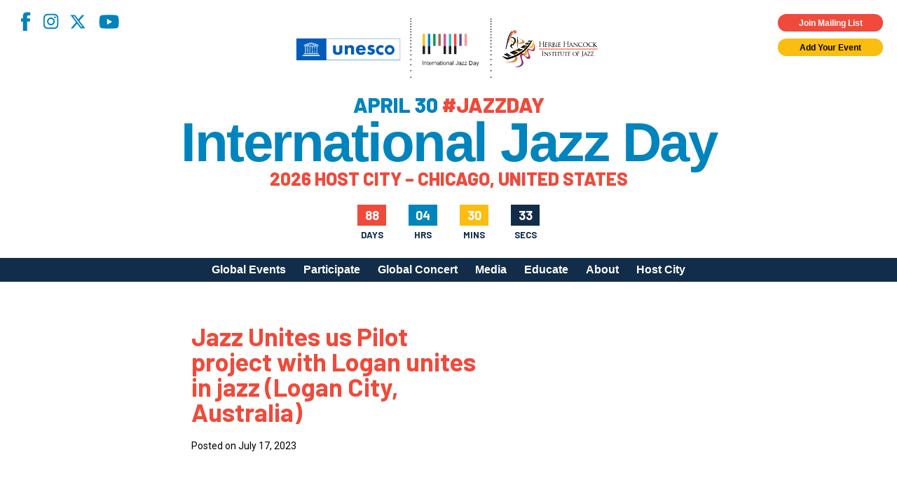

--- FILE ---
content_type: text/html; charset=UTF-8
request_url: https://jazzday.com/video/jazz-unites-us-pilot-project-with-logan-unites-in-jazz-logan-city-australia/
body_size: 15283
content:
<!DOCTYPE html>
<html lang="en-US">
<head>
<meta charset="UTF-8" />
<!-- <meta name="viewport" content="width=1020" /> -->
<meta name="viewport" content="width=device-width,initial-scale=1,minimum-scale=1,maximum-scale=1" />
<title>International Jazz Day</title>
<meta property="og:site_name" content="International Jazz Day" />
<meta property="og:type" content="website" />
<meta property="og:title" content="International Jazz Day" />
<meta property="og:locale" content="en_US" />
<meta property="og:description" content="International Jazz Day (April 30) is the world's largest celebration of jazz. Declared in 2011 by UNESCO, Jazz Day recognizes jazz music as a worldwide force for peace, gender and racial equality, diversity, intercultural dialogue and international cooperation. Celebrate with partners in more than 190 countries, on all seven continents, by organizing your own International Jazz Day program on April 30." />
<meta property="og:url" content="https://jazzday.com/video/jazz-unites-us-pilot-project-with-logan-unites-in-jazz-logan-city-australia/" />

<meta property="og:image" content="https://jazzday.com/jazz-day-2019-fb.jpg" />
<meta property="og:image" content="https://jazzday.com/jazz-day-fb-2.jpg" />
<meta property="og:image" content="https://jazzday.com/jazz-day-fb-3.jpg" />
    <meta property="og:image" content="https://jazzday.com/jazz-day-fb-4.jpg" />
<link rel="image_src" href="https://jazzday.com/jazz-day-2019-fb.jpg" />
<meta name="description" content="International Jazz Day (April 30) is the world's largest celebration of jazz. Declared in 2011 by UNESCO, Jazz Day recognizes jazz music as a worldwide force for peace, gender and racial equality, diversity, intercultural dialogue and international cooperation. Celebrate with partners in more than 190 countries, on all seven continents, by organizing your own International Jazz Day program on April 30." />
<meta name="twitter:site" content="International Jazz Day">
<meta name="twitter:title" content="International Jazz Day">
<meta name="twitter:description" content="International Jazz Day (April 30) is the world's largest celebration of jazz. Declared in 2011 by UNESCO, Jazz Day recognizes jazz music as a worldwide force for peace, gender and racial equality, diversity, intercultural dialogue and international cooperation. Celebrate with partners in more than 190 countries, on all seven continents, by organizing your own International Jazz Day program on April 30.">
<link rel="profile" href="https://gmpg.org/xfn/11" />
<link rel="pingback" href="https://jazzday.com/cms22/xmlrpc.php" />
<link rel="shortcut icon" href="/favicon.ico">
<!--[if lt IE 9]>
<script src="https://jazzday.com/cms22/wp-content/themes/jazzday2021/js/html5.js" type="text/javascript"></script>
<![endif]-->
<script type="text/javascript">
    var baseurl = 'https://jazzday.com';
    var tplurl = 'https://jazzday.com/cms22/wp-content/themes/jazzday2021';
</script>
    <!--<script async src="https://www.googletagmanager.com/gtag/js?id=UA-39112349-1"></script>
    <script>
        window.dataLayer = window.dataLayer || [];
        function gtag(){dataLayer.push(arguments);}
        gtag('js', new Date());

        gtag('config', 'UA-39112349-1');
    </script>-->
<!-- Google tag (gtag.js) -->
<script async src="https://www.googletagmanager.com/gtag/js?id=G-MMC94N9PSS"></script>
<script>
  window.dataLayer = window.dataLayer || [];
  function gtag(){dataLayer.push(arguments);}
  gtag('js', new Date());

  gtag('config', 'G-MMC94N9PSS');
</script>
<meta name='robots' content='noindex, follow' />

	<!-- This site is optimized with the Yoast SEO plugin v26.5 - https://yoast.com/wordpress/plugins/seo/ -->
	<meta property="og:locale" content="en_US" />
	<meta property="og:type" content="article" />
	<meta property="og:title" content="Jazz Unites us Pilot project with Logan unites in jazz (Logan City, Australia) - International Jazz Day" />
	<meta property="og:url" content="https://jazzday.com/video/jazz-unites-us-pilot-project-with-logan-unites-in-jazz-logan-city-australia/" />
	<meta property="og:site_name" content="International Jazz Day" />
	<meta property="article:publisher" content="https://www.facebook.com/intljazzday" />
	<meta name="twitter:card" content="summary_large_image" />
	<meta name="twitter:site" content="@intljazzday" />
	<script type="application/ld+json" class="yoast-schema-graph">{"@context":"https://schema.org","@graph":[{"@type":"WebPage","@id":"https://jazzday.com/video/jazz-unites-us-pilot-project-with-logan-unites-in-jazz-logan-city-australia/","url":"https://jazzday.com/video/jazz-unites-us-pilot-project-with-logan-unites-in-jazz-logan-city-australia/","name":"Jazz Unites us Pilot project with Logan unites in jazz (Logan City, Australia) - International Jazz Day","isPartOf":{"@id":"https://jazzday.com/#website"},"datePublished":"2023-07-17T17:20:22+00:00","breadcrumb":{"@id":"https://jazzday.com/video/jazz-unites-us-pilot-project-with-logan-unites-in-jazz-logan-city-australia/#breadcrumb"},"inLanguage":"en-US","potentialAction":[{"@type":"ReadAction","target":["https://jazzday.com/video/jazz-unites-us-pilot-project-with-logan-unites-in-jazz-logan-city-australia/"]}]},{"@type":"BreadcrumbList","@id":"https://jazzday.com/video/jazz-unites-us-pilot-project-with-logan-unites-in-jazz-logan-city-australia/#breadcrumb","itemListElement":[{"@type":"ListItem","position":1,"name":"Videos","item":"https://jazzday.com/video/"},{"@type":"ListItem","position":2,"name":"Jazz Unites us Pilot project with Logan unites in jazz (Logan City, Australia)"}]},{"@type":"WebSite","@id":"https://jazzday.com/#website","url":"https://jazzday.com/","name":"International Jazz Day","description":"April 30, 2025","potentialAction":[{"@type":"SearchAction","target":{"@type":"EntryPoint","urlTemplate":"https://jazzday.com/?s={search_term_string}"},"query-input":{"@type":"PropertyValueSpecification","valueRequired":true,"valueName":"search_term_string"}}],"inLanguage":"en-US"}]}</script>
	<!-- / Yoast SEO plugin. -->


<link rel='dns-prefetch' href='//fonts.googleapis.com' />
<link rel="alternate" type="application/rss+xml" title="International Jazz Day &raquo; Feed" href="https://jazzday.com/feed/" />
<link rel="alternate" type="application/rss+xml" title="International Jazz Day &raquo; Comments Feed" href="https://jazzday.com/comments/feed/" />
<link rel="alternate" title="oEmbed (JSON)" type="application/json+oembed" href="https://jazzday.com/wp-json/oembed/1.0/embed?url=https%3A%2F%2Fjazzday.com%2Fvideo%2Fjazz-unites-us-pilot-project-with-logan-unites-in-jazz-logan-city-australia%2F" />
<link rel="alternate" title="oEmbed (XML)" type="text/xml+oembed" href="https://jazzday.com/wp-json/oembed/1.0/embed?url=https%3A%2F%2Fjazzday.com%2Fvideo%2Fjazz-unites-us-pilot-project-with-logan-unites-in-jazz-logan-city-australia%2F&#038;format=xml" />
<style id='wp-img-auto-sizes-contain-inline-css' type='text/css'>
img:is([sizes=auto i],[sizes^="auto," i]){contain-intrinsic-size:3000px 1500px}
/*# sourceURL=wp-img-auto-sizes-contain-inline-css */
</style>
<style id='wp-emoji-styles-inline-css' type='text/css'>

	img.wp-smiley, img.emoji {
		display: inline !important;
		border: none !important;
		box-shadow: none !important;
		height: 1em !important;
		width: 1em !important;
		margin: 0 0.07em !important;
		vertical-align: -0.1em !important;
		background: none !important;
		padding: 0 !important;
	}
/*# sourceURL=wp-emoji-styles-inline-css */
</style>
<style id='wp-block-library-inline-css' type='text/css'>
:root{--wp-block-synced-color:#7a00df;--wp-block-synced-color--rgb:122,0,223;--wp-bound-block-color:var(--wp-block-synced-color);--wp-editor-canvas-background:#ddd;--wp-admin-theme-color:#007cba;--wp-admin-theme-color--rgb:0,124,186;--wp-admin-theme-color-darker-10:#006ba1;--wp-admin-theme-color-darker-10--rgb:0,107,160.5;--wp-admin-theme-color-darker-20:#005a87;--wp-admin-theme-color-darker-20--rgb:0,90,135;--wp-admin-border-width-focus:2px}@media (min-resolution:192dpi){:root{--wp-admin-border-width-focus:1.5px}}.wp-element-button{cursor:pointer}:root .has-very-light-gray-background-color{background-color:#eee}:root .has-very-dark-gray-background-color{background-color:#313131}:root .has-very-light-gray-color{color:#eee}:root .has-very-dark-gray-color{color:#313131}:root .has-vivid-green-cyan-to-vivid-cyan-blue-gradient-background{background:linear-gradient(135deg,#00d084,#0693e3)}:root .has-purple-crush-gradient-background{background:linear-gradient(135deg,#34e2e4,#4721fb 50%,#ab1dfe)}:root .has-hazy-dawn-gradient-background{background:linear-gradient(135deg,#faaca8,#dad0ec)}:root .has-subdued-olive-gradient-background{background:linear-gradient(135deg,#fafae1,#67a671)}:root .has-atomic-cream-gradient-background{background:linear-gradient(135deg,#fdd79a,#004a59)}:root .has-nightshade-gradient-background{background:linear-gradient(135deg,#330968,#31cdcf)}:root .has-midnight-gradient-background{background:linear-gradient(135deg,#020381,#2874fc)}:root{--wp--preset--font-size--normal:16px;--wp--preset--font-size--huge:42px}.has-regular-font-size{font-size:1em}.has-larger-font-size{font-size:2.625em}.has-normal-font-size{font-size:var(--wp--preset--font-size--normal)}.has-huge-font-size{font-size:var(--wp--preset--font-size--huge)}.has-text-align-center{text-align:center}.has-text-align-left{text-align:left}.has-text-align-right{text-align:right}.has-fit-text{white-space:nowrap!important}#end-resizable-editor-section{display:none}.aligncenter{clear:both}.items-justified-left{justify-content:flex-start}.items-justified-center{justify-content:center}.items-justified-right{justify-content:flex-end}.items-justified-space-between{justify-content:space-between}.screen-reader-text{border:0;clip-path:inset(50%);height:1px;margin:-1px;overflow:hidden;padding:0;position:absolute;width:1px;word-wrap:normal!important}.screen-reader-text:focus{background-color:#ddd;clip-path:none;color:#444;display:block;font-size:1em;height:auto;left:5px;line-height:normal;padding:15px 23px 14px;text-decoration:none;top:5px;width:auto;z-index:100000}html :where(.has-border-color){border-style:solid}html :where([style*=border-top-color]){border-top-style:solid}html :where([style*=border-right-color]){border-right-style:solid}html :where([style*=border-bottom-color]){border-bottom-style:solid}html :where([style*=border-left-color]){border-left-style:solid}html :where([style*=border-width]){border-style:solid}html :where([style*=border-top-width]){border-top-style:solid}html :where([style*=border-right-width]){border-right-style:solid}html :where([style*=border-bottom-width]){border-bottom-style:solid}html :where([style*=border-left-width]){border-left-style:solid}html :where(img[class*=wp-image-]){height:auto;max-width:100%}:where(figure){margin:0 0 1em}html :where(.is-position-sticky){--wp-admin--admin-bar--position-offset:var(--wp-admin--admin-bar--height,0px)}@media screen and (max-width:600px){html :where(.is-position-sticky){--wp-admin--admin-bar--position-offset:0px}}

/*# sourceURL=wp-block-library-inline-css */
</style><style id='global-styles-inline-css' type='text/css'>
:root{--wp--preset--aspect-ratio--square: 1;--wp--preset--aspect-ratio--4-3: 4/3;--wp--preset--aspect-ratio--3-4: 3/4;--wp--preset--aspect-ratio--3-2: 3/2;--wp--preset--aspect-ratio--2-3: 2/3;--wp--preset--aspect-ratio--16-9: 16/9;--wp--preset--aspect-ratio--9-16: 9/16;--wp--preset--color--black: #000;--wp--preset--color--cyan-bluish-gray: #abb8c3;--wp--preset--color--white: #fff;--wp--preset--color--pale-pink: #f78da7;--wp--preset--color--vivid-red: #cf2e2e;--wp--preset--color--luminous-vivid-orange: #ff6900;--wp--preset--color--luminous-vivid-amber: #fcb900;--wp--preset--color--light-green-cyan: #7bdcb5;--wp--preset--color--vivid-green-cyan: #00d084;--wp--preset--color--pale-cyan-blue: #8ed1fc;--wp--preset--color--vivid-cyan-blue: #0693e3;--wp--preset--color--vivid-purple: #9b51e0;--wp--preset--color--blue-primary: #0084bd;--wp--preset--color--blue-secondary: #122d4a;--wp--preset--color--orange: #ef4a3b;--wp--preset--color--yellow: #fcbd11;--wp--preset--gradient--vivid-cyan-blue-to-vivid-purple: linear-gradient(135deg,rgb(6,147,227) 0%,rgb(155,81,224) 100%);--wp--preset--gradient--light-green-cyan-to-vivid-green-cyan: linear-gradient(135deg,rgb(122,220,180) 0%,rgb(0,208,130) 100%);--wp--preset--gradient--luminous-vivid-amber-to-luminous-vivid-orange: linear-gradient(135deg,rgb(252,185,0) 0%,rgb(255,105,0) 100%);--wp--preset--gradient--luminous-vivid-orange-to-vivid-red: linear-gradient(135deg,rgb(255,105,0) 0%,rgb(207,46,46) 100%);--wp--preset--gradient--very-light-gray-to-cyan-bluish-gray: linear-gradient(135deg,rgb(238,238,238) 0%,rgb(169,184,195) 100%);--wp--preset--gradient--cool-to-warm-spectrum: linear-gradient(135deg,rgb(74,234,220) 0%,rgb(151,120,209) 20%,rgb(207,42,186) 40%,rgb(238,44,130) 60%,rgb(251,105,98) 80%,rgb(254,248,76) 100%);--wp--preset--gradient--blush-light-purple: linear-gradient(135deg,rgb(255,206,236) 0%,rgb(152,150,240) 100%);--wp--preset--gradient--blush-bordeaux: linear-gradient(135deg,rgb(254,205,165) 0%,rgb(254,45,45) 50%,rgb(107,0,62) 100%);--wp--preset--gradient--luminous-dusk: linear-gradient(135deg,rgb(255,203,112) 0%,rgb(199,81,192) 50%,rgb(65,88,208) 100%);--wp--preset--gradient--pale-ocean: linear-gradient(135deg,rgb(255,245,203) 0%,rgb(182,227,212) 50%,rgb(51,167,181) 100%);--wp--preset--gradient--electric-grass: linear-gradient(135deg,rgb(202,248,128) 0%,rgb(113,206,126) 100%);--wp--preset--gradient--midnight: linear-gradient(135deg,rgb(2,3,129) 0%,rgb(40,116,252) 100%);--wp--preset--font-size--small: 13px;--wp--preset--font-size--medium: 20px;--wp--preset--font-size--large: 36px;--wp--preset--font-size--x-large: 42px;--wp--preset--spacing--20: 0.44rem;--wp--preset--spacing--30: 0.67rem;--wp--preset--spacing--40: 1rem;--wp--preset--spacing--50: 1.5rem;--wp--preset--spacing--60: 2.25rem;--wp--preset--spacing--70: 3.38rem;--wp--preset--spacing--80: 5.06rem;--wp--preset--shadow--natural: 6px 6px 9px rgba(0, 0, 0, 0.2);--wp--preset--shadow--deep: 12px 12px 50px rgba(0, 0, 0, 0.4);--wp--preset--shadow--sharp: 6px 6px 0px rgba(0, 0, 0, 0.2);--wp--preset--shadow--outlined: 6px 6px 0px -3px rgb(255, 255, 255), 6px 6px rgb(0, 0, 0);--wp--preset--shadow--crisp: 6px 6px 0px rgb(0, 0, 0);}:where(.is-layout-flex){gap: 0.5em;}:where(.is-layout-grid){gap: 0.5em;}body .is-layout-flex{display: flex;}.is-layout-flex{flex-wrap: wrap;align-items: center;}.is-layout-flex > :is(*, div){margin: 0;}body .is-layout-grid{display: grid;}.is-layout-grid > :is(*, div){margin: 0;}:where(.wp-block-columns.is-layout-flex){gap: 2em;}:where(.wp-block-columns.is-layout-grid){gap: 2em;}:where(.wp-block-post-template.is-layout-flex){gap: 1.25em;}:where(.wp-block-post-template.is-layout-grid){gap: 1.25em;}.has-black-color{color: var(--wp--preset--color--black) !important;}.has-cyan-bluish-gray-color{color: var(--wp--preset--color--cyan-bluish-gray) !important;}.has-white-color{color: var(--wp--preset--color--white) !important;}.has-pale-pink-color{color: var(--wp--preset--color--pale-pink) !important;}.has-vivid-red-color{color: var(--wp--preset--color--vivid-red) !important;}.has-luminous-vivid-orange-color{color: var(--wp--preset--color--luminous-vivid-orange) !important;}.has-luminous-vivid-amber-color{color: var(--wp--preset--color--luminous-vivid-amber) !important;}.has-light-green-cyan-color{color: var(--wp--preset--color--light-green-cyan) !important;}.has-vivid-green-cyan-color{color: var(--wp--preset--color--vivid-green-cyan) !important;}.has-pale-cyan-blue-color{color: var(--wp--preset--color--pale-cyan-blue) !important;}.has-vivid-cyan-blue-color{color: var(--wp--preset--color--vivid-cyan-blue) !important;}.has-vivid-purple-color{color: var(--wp--preset--color--vivid-purple) !important;}.has-black-background-color{background-color: var(--wp--preset--color--black) !important;}.has-cyan-bluish-gray-background-color{background-color: var(--wp--preset--color--cyan-bluish-gray) !important;}.has-white-background-color{background-color: var(--wp--preset--color--white) !important;}.has-pale-pink-background-color{background-color: var(--wp--preset--color--pale-pink) !important;}.has-vivid-red-background-color{background-color: var(--wp--preset--color--vivid-red) !important;}.has-luminous-vivid-orange-background-color{background-color: var(--wp--preset--color--luminous-vivid-orange) !important;}.has-luminous-vivid-amber-background-color{background-color: var(--wp--preset--color--luminous-vivid-amber) !important;}.has-light-green-cyan-background-color{background-color: var(--wp--preset--color--light-green-cyan) !important;}.has-vivid-green-cyan-background-color{background-color: var(--wp--preset--color--vivid-green-cyan) !important;}.has-pale-cyan-blue-background-color{background-color: var(--wp--preset--color--pale-cyan-blue) !important;}.has-vivid-cyan-blue-background-color{background-color: var(--wp--preset--color--vivid-cyan-blue) !important;}.has-vivid-purple-background-color{background-color: var(--wp--preset--color--vivid-purple) !important;}.has-black-border-color{border-color: var(--wp--preset--color--black) !important;}.has-cyan-bluish-gray-border-color{border-color: var(--wp--preset--color--cyan-bluish-gray) !important;}.has-white-border-color{border-color: var(--wp--preset--color--white) !important;}.has-pale-pink-border-color{border-color: var(--wp--preset--color--pale-pink) !important;}.has-vivid-red-border-color{border-color: var(--wp--preset--color--vivid-red) !important;}.has-luminous-vivid-orange-border-color{border-color: var(--wp--preset--color--luminous-vivid-orange) !important;}.has-luminous-vivid-amber-border-color{border-color: var(--wp--preset--color--luminous-vivid-amber) !important;}.has-light-green-cyan-border-color{border-color: var(--wp--preset--color--light-green-cyan) !important;}.has-vivid-green-cyan-border-color{border-color: var(--wp--preset--color--vivid-green-cyan) !important;}.has-pale-cyan-blue-border-color{border-color: var(--wp--preset--color--pale-cyan-blue) !important;}.has-vivid-cyan-blue-border-color{border-color: var(--wp--preset--color--vivid-cyan-blue) !important;}.has-vivid-purple-border-color{border-color: var(--wp--preset--color--vivid-purple) !important;}.has-vivid-cyan-blue-to-vivid-purple-gradient-background{background: var(--wp--preset--gradient--vivid-cyan-blue-to-vivid-purple) !important;}.has-light-green-cyan-to-vivid-green-cyan-gradient-background{background: var(--wp--preset--gradient--light-green-cyan-to-vivid-green-cyan) !important;}.has-luminous-vivid-amber-to-luminous-vivid-orange-gradient-background{background: var(--wp--preset--gradient--luminous-vivid-amber-to-luminous-vivid-orange) !important;}.has-luminous-vivid-orange-to-vivid-red-gradient-background{background: var(--wp--preset--gradient--luminous-vivid-orange-to-vivid-red) !important;}.has-very-light-gray-to-cyan-bluish-gray-gradient-background{background: var(--wp--preset--gradient--very-light-gray-to-cyan-bluish-gray) !important;}.has-cool-to-warm-spectrum-gradient-background{background: var(--wp--preset--gradient--cool-to-warm-spectrum) !important;}.has-blush-light-purple-gradient-background{background: var(--wp--preset--gradient--blush-light-purple) !important;}.has-blush-bordeaux-gradient-background{background: var(--wp--preset--gradient--blush-bordeaux) !important;}.has-luminous-dusk-gradient-background{background: var(--wp--preset--gradient--luminous-dusk) !important;}.has-pale-ocean-gradient-background{background: var(--wp--preset--gradient--pale-ocean) !important;}.has-electric-grass-gradient-background{background: var(--wp--preset--gradient--electric-grass) !important;}.has-midnight-gradient-background{background: var(--wp--preset--gradient--midnight) !important;}.has-small-font-size{font-size: var(--wp--preset--font-size--small) !important;}.has-medium-font-size{font-size: var(--wp--preset--font-size--medium) !important;}.has-large-font-size{font-size: var(--wp--preset--font-size--large) !important;}.has-x-large-font-size{font-size: var(--wp--preset--font-size--x-large) !important;}
/*# sourceURL=global-styles-inline-css */
</style>

<style id='classic-theme-styles-inline-css' type='text/css'>
/*! This file is auto-generated */
.wp-block-button__link{color:#fff;background-color:#32373c;border-radius:9999px;box-shadow:none;text-decoration:none;padding:calc(.667em + 2px) calc(1.333em + 2px);font-size:1.125em}.wp-block-file__button{background:#32373c;color:#fff;text-decoration:none}
/*# sourceURL=/wp-includes/css/classic-themes.min.css */
</style>
<link rel='stylesheet' id='responsive-lightbox-magnific-css' href='https://jazzday.com/cms22/wp-content/plugins/responsive-lightbox/assets/magnific/magnific-popup.min.css?ver=1.2.0' type='text/css' media='all' />
<link rel='stylesheet' id='ijd-galleries-plugin-styles-css' href='https://jazzday.com/cms22/wp-content/plugins/ijd-galleries/css/public.css?ver=1.0.0' type='text/css' media='all' />
<link rel='stylesheet' id='ijd-sponsors-plugin-styles-css' href='https://jazzday.com/cms22/wp-content/plugins/ijd-sponsors/css/public.css?ver=1.0.0' type='text/css' media='all' />
<link rel='stylesheet' id='jazzday-google-fonts-css' href='//fonts.googleapis.com/css2?family=Barlow%3Awght%40600%3B700%3B800&#038;family=Roboto%3Awght%40300%3B400%3B700&#038;display=swap&#038;ver=6.9' type='text/css' media='all' />
<link rel='stylesheet' id='jazzday-style-css' href='https://jazzday.com/cms22/wp-content/themes/jazzday2021/dist/css/jazzday2021.min.css?ver=1769977762' type='text/css' media='all' />
<link rel='stylesheet' id='heateor_sss_frontend_css-css' href='https://jazzday.com/cms22/wp-content/plugins/sassy-social-share/public/css/sassy-social-share-public.css?ver=3.3.79' type='text/css' media='all' />
<style id='heateor_sss_frontend_css-inline-css' type='text/css'>
.heateor_sss_button_instagram span.heateor_sss_svg,a.heateor_sss_instagram span.heateor_sss_svg{background:radial-gradient(circle at 30% 107%,#fdf497 0,#fdf497 5%,#fd5949 45%,#d6249f 60%,#285aeb 90%)}.heateor_sss_horizontal_sharing .heateor_sss_svg,.heateor_sss_standard_follow_icons_container .heateor_sss_svg{color:#fff;border-width:0px;border-style:solid;border-color:transparent}.heateor_sss_horizontal_sharing .heateorSssTCBackground{color:#666}.heateor_sss_horizontal_sharing span.heateor_sss_svg:hover,.heateor_sss_standard_follow_icons_container span.heateor_sss_svg:hover{border-color:transparent;}.heateor_sss_vertical_sharing span.heateor_sss_svg,.heateor_sss_floating_follow_icons_container span.heateor_sss_svg{color:#fff;border-width:0px;border-style:solid;border-color:transparent;}.heateor_sss_vertical_sharing .heateorSssTCBackground{color:#666;}.heateor_sss_vertical_sharing span.heateor_sss_svg:hover,.heateor_sss_floating_follow_icons_container span.heateor_sss_svg:hover{border-color:transparent;}@media screen and (max-width:783px) {.heateor_sss_vertical_sharing{display:none!important}}
/*# sourceURL=heateor_sss_frontend_css-inline-css */
</style>
<script type="text/javascript" id="jquery-core-js-extra">
/* <![CDATA[ */
var ajaxurl = ["https://jazzday.com/cms22/wp-admin/admin-ajax.php"];
//# sourceURL=jquery-core-js-extra
/* ]]> */
</script>
<script type="text/javascript" src="https://jazzday.com/cms22/wp-includes/js/jquery/jquery.min.js?ver=3.7.1" id="jquery-core-js"></script>
<script type="text/javascript" src="https://jazzday.com/cms22/wp-includes/js/jquery/jquery-migrate.min.js?ver=3.4.1" id="jquery-migrate-js"></script>
<script type="text/javascript" src="https://jazzday.com/cms22/wp-content/plugins/responsive-lightbox/assets/infinitescroll/infinite-scroll.pkgd.min.js?ver=4.0.1" id="responsive-lightbox-infinite-scroll-js"></script>
<script type="text/javascript" src="https://jazzday.com/cms22/wp-content/plugins/ijd-galleries/js/public.js?ver=1.0.0" id="ijd-galleries-plugin-script-js"></script>
<script type="text/javascript" src="https://jazzday.com/cms22/wp-content/plugins/ijd-sponsors/js/public.js?ver=1.0.0" id="ijd-sponsors-plugin-script-js"></script>
<link rel="https://api.w.org/" href="https://jazzday.com/wp-json/" /><link rel="EditURI" type="application/rsd+xml" title="RSD" href="https://jazzday.com/cms22/xmlrpc.php?rsd" />
<meta name="generator" content="WordPress 6.9" />
<link rel='shortlink' href='https://jazzday.com/?p=33731' />
<meta name="cdp-version" content="1.5.0" />		<style type="text/css" id="wp-custom-css">
			.home .hero--image .overlay { display: none; }		</style>
		
<!-- Meta Pixel Code -->
<script>
    !function(f,b,e,v,n,t,s)
    {if(f.fbq)return;n=f.fbq=function(){n.callMethod?
    n.callMethod.apply(n,arguments):n.queue.push(arguments)};
    if(!f._fbq)f._fbq=n;n.push=n;n.loaded=!0;n.version='2.0';
    n.queue=[];t=b.createElement(e);t.async=!0;
    t.src=v;s=b.getElementsByTagName(e)[0];
    s.parentNode.insertBefore(t,s)}(window, document,'script',
    'https://connect.facebook.net/en_US/fbevents.js');
    fbq('init', '1231922268369418');
    fbq('track', 'PageView');
</script>
<noscript><img height="1" width="1" style="display:none"
src="https://www.facebook.com/tr?id=1231922268369418&ev=PageView&noscript=1"
/></noscript>
<!-- End Meta Pixel Code -->

</head>


<body class="wp-singular video-template-default single single-video postid-33731 wp-theme-jazzday2021">
    
    <header class="site-header">
        <div class="container--absolute container--absolute--top header--widgets">
            <div class="container--fluid">
                <div class="row">
                    <div class="col-xs-12 pr-0x pt-0x pb-0x mp-h-r-1x">
                        <div class="row">
                            <div class="col-xs-6 pt-1x pl-0x social">
                                <nav class="menu-social-menu-container"><ul id="menu-social-menu" class="social-menu"><li id="menu-item-26075" class="facebook menu-item menu-item-type-custom menu-item-object-custom menu-item-26075"><a target="_blank" href="https://www.facebook.com/intljazzday">Facebook</a></li>
<li id="menu-item-26076" class="instagram menu-item menu-item-type-custom menu-item-object-custom menu-item-26076"><a target="_blank" href="https://instagram.com/intljazzday">Instagram</a></li>
<li id="menu-item-39568" class="x-twitter menu-item menu-item-type-custom menu-item-object-custom menu-item-39568"><a href="https://x.com/intljazzday">X</a></li>
<li id="menu-item-26078" class="youtube menu-item menu-item-type-custom menu-item-object-custom menu-item-26078"><a target="_blank" href="https://youtube.com/internationaljazzday">YouTube</a></li>
</ul></nav>                            </div>
                            <div class="col-xs-6 container--flex--column widgets">
                                <div class="button cta highlight small pop m-0x">
                                    Join Mailing List
                                </div>
                                <a class="button cta small m-0x" href="https://jazzday.com/register">
                                    Add Your Event
                                </a>
                            </div>
                        </div>
                    </div>
                </div>
            </div>
        </div>
        <div class="container--fluid header--main">
            <div class="row">
                <div class="col-xs-12 pt-0x pb-0x">
                    <button class="menu-toggle hamburger hamburger--spin" type="button" aria-label="Menu" aria-controls="mobile-menu" aria-expanded="false">
                        <span class="hamburger-box">
                            <span class="hamburger-inner"></span>
                        </span>
                    </button>
                    <div class="row">
                        <div class="col-xs-12 pl-0x pr-0x container--flex--column align-items--center site-lockup">

                            <img src="https://jazzday.com/cms22/wp-content/themes/jazzday2021/dist/assets/imgs/logos/UNESCO+IJD+HHIJ_reg.svg" alt="International Jazz Day" class="site-logo">
                            <div class="site-tagline pt-1x">April 30 <span>#JAZZDAY</span></div>
                            <a href="https://jazzday.com" class="site-name" rel="home" itemprop="url">
                                International Jazz Day
                            </a>
                            <div class="site-tagline site-tagline--secondary pt-0x"><span>2026 Host City – Chicago, United States</span></div>
                            <div id="countdown" class="style-2">
                                <div>
                                    <div id="cd-days-1"></div>
                                    <span>Days</span>
                                </div>
                                <div>
                                    <div id="cd-hrs-1"></div>
                                    <span>Hrs</span>
                                </div>
                                <div>
                                    <div id="cd-mins-1"></div>
                                    <span>Mins</span>
                                </div>
                                <div>
                                    <div id="cd-seconds-1"></div>
                                    <span>Secs</span>
                                </div>
                            </div>
                        </div>                                        
                        <!-- Navigation -->
                    </div>
                </div>
            </div>
        </div>
        <div class="container--fluid desktop-menu">
            <div class="row">
                <div class="col-xs-12 pt-0x pb-0x">
                    <div class="container">
                        <div class="row">
                            <div class="col-xs-12 p-0x">
                                <div class="site-navigation main-navigation">
                                    <ul id="primary-menu" class="menu nav-menu"><li id="menu-item-26530" class="menu-item menu-item-type-post_type menu-item-object-page menu-item-26530"><a href="https://jazzday.com/events/">Global Events</a></li>
<li id="menu-item-26489" class="menu-item menu-item-type-post_type menu-item-object-page menu-item-has-children menu-item-26489"><a href="https://jazzday.com/participate/">Participate</a>
<ul class="sub-menu">
	<li id="menu-item-30776" class="menu-item menu-item-type-post_type menu-item-object-page menu-item-30776"><a href="https://jazzday.com/participate/">How to Participate</a></li>
	<li id="menu-item-38894" class="menu-item menu-item-type-post_type menu-item-object-page menu-item-38894"><a href="https://jazzday.com/register/">Register Your Event</a></li>
	<li id="menu-item-42578" class="menu-item menu-item-type-post_type menu-item-object-page menu-item-42578"><a href="https://jazzday.com/global-host-city-call-for-applications/">Apply to Host Jazz Day 2027</a></li>
	<li id="menu-item-26491" class="menu-item menu-item-type-post_type menu-item-object-page menu-item-26491"><a href="https://jazzday.com/participate/meet-our-community/">Meet Our Community</a></li>
	<li id="menu-item-26492" class="menu-item menu-item-type-post_type menu-item-object-page menu-item-26492"><a href="https://jazzday.com/organizational-partners/">Jazz Day Organizers</a></li>
	<li id="menu-item-30904" class="menu-item menu-item-type-post_type menu-item-object-page menu-item-30904"><a href="https://jazzday.com/participate/logos/">Jazz Day Logos, Playlists &#038; Promos</a></li>
</ul>
</li>
<li id="menu-item-39706" class="menu-item menu-item-type-post_type menu-item-object-page menu-item-39706"><a href="https://jazzday.com/global-concert-2025/">Global Concert</a></li>
<li id="menu-item-42799" class="menu-item menu-item-type-custom menu-item-object-custom menu-item-has-children menu-item-42799"><a>Media</a>
<ul class="sub-menu">
	<li id="menu-item-26497" class="menu-item menu-item-type-post_type menu-item-object-page menu-item-26497"><a href="https://jazzday.com/videos/">Videos</a></li>
	<li id="menu-item-42502" class="menu-item menu-item-type-post_type menu-item-object-page menu-item-42502"><a href="https://jazzday.com/photos/2025-photos/">Photos</a></li>
	<li id="menu-item-35168" class="menu-item menu-item-type-post_type menu-item-object-page menu-item-35168"><a href="https://jazzday.com/global-artwork/">Poster Gallery</a></li>
</ul>
</li>
<li id="menu-item-26502" class="menu-item menu-item-type-post_type menu-item-object-page menu-item-has-children menu-item-26502"><a href="https://jazzday.com/educational-resources/">Educate</a>
<ul class="sub-menu">
	<li id="menu-item-26503" class="menu-item menu-item-type-post_type menu-item-object-page menu-item-26503"><a href="https://jazzday.com/educational-resources/">Educational Resources</a></li>
	<li id="menu-item-40718" class="menu-item menu-item-type-post_type menu-item-object-page menu-item-40718"><a href="https://jazzday.com/education-programs-2025/">Education Programs 2025</a></li>
	<li id="menu-item-36760" class="menu-item menu-item-type-post_type menu-item-object-page menu-item-36760"><a href="https://jazzday.com/education-programs-2024/">Education Programs 2024</a></li>
	<li id="menu-item-32892" class="menu-item menu-item-type-post_type menu-item-object-page menu-item-32892"><a href="https://jazzday.com/education-programs-2023/">Education Programs 2023</a></li>
	<li id="menu-item-28582" class="menu-item menu-item-type-post_type menu-item-object-page menu-item-28582"><a href="https://jazzday.com/education-programs-2022/">Education Programs 2022</a></li>
	<li id="menu-item-26567" class="menu-item menu-item-type-post_type menu-item-object-page menu-item-26567"><a href="https://jazzday.com/education-programs-2021/">Education Programs 2021</a></li>
	<li id="menu-item-26656" class="menu-item menu-item-type-post_type menu-item-object-page menu-item-26656"><a href="https://jazzday.com/education-programs-2020/">Education Programs 2020</a></li>
	<li id="menu-item-26649" class="menu-item menu-item-type-post_type menu-item-object-page menu-item-26649"><a href="https://jazzday.com/smithsonian/">Smithsonian Institution</a></li>
</ul>
</li>
<li id="menu-item-26504" class="menu-item menu-item-type-post_type menu-item-object-page menu-item-has-children menu-item-26504"><a href="https://jazzday.com/aboutjazzday/">About</a>
<ul class="sub-menu">
	<li id="menu-item-26505" class="menu-item menu-item-type-post_type menu-item-object-page menu-item-26505"><a href="https://jazzday.com/aboutjazzday/">About Jazz Day</a></li>
	<li id="menu-item-26508" class="menu-item menu-item-type-post_type menu-item-object-page menu-item-26508"><a href="https://jazzday.com/news/press-coverage/">Press Coverage</a></li>
	<li id="menu-item-26494" class="menu-item menu-item-type-post_type menu-item-object-page menu-item-26494"><a href="https://jazzday.com/news/">Press Releases</a></li>
	<li id="menu-item-26506" class="menu-item menu-item-type-post_type menu-item-object-page menu-item-26506"><a href="https://jazzday.com/faqs/">FAQs</a></li>
</ul>
</li>
<li id="menu-item-43146" class="menu-item menu-item-type-post_type menu-item-object-page menu-item-43146"><a href="https://jazzday.com/chicago/">Host City</a></li>
</ul>                                                                    </div>
                            </div>
                        </div>
                    </div>
                </div>
            </div>           
        </div>
        <nav class="menu mobile-menu">
            <div class="menu-back"></div>
            <nav class="menu-primary-navigation-container menu-container"><ul id="primary-menu" class="menu nav-menu"><li class="menu-item menu-item-type-post_type menu-item-object-page menu-item-26530"><a href="https://jazzday.com/events/"><span>Global Events</span></a></li>
<li class="menu-item menu-item-type-post_type menu-item-object-page menu-item-has-children menu-item-26489"><a href="https://jazzday.com/participate/"><span>Participate</span></a>
<ul class="sub-menu">
	<li class="menu-item menu-item-type-post_type menu-item-object-page menu-item-30776"><a href="https://jazzday.com/participate/"><span>How to Participate</span></a></li>
	<li class="menu-item menu-item-type-post_type menu-item-object-page menu-item-38894"><a href="https://jazzday.com/register/"><span>Register Your Event</span></a></li>
	<li class="menu-item menu-item-type-post_type menu-item-object-page menu-item-42578"><a href="https://jazzday.com/global-host-city-call-for-applications/"><span>Apply to Host Jazz Day 2027</span></a></li>
	<li class="menu-item menu-item-type-post_type menu-item-object-page menu-item-26491"><a href="https://jazzday.com/participate/meet-our-community/"><span>Meet Our Community</span></a></li>
	<li class="menu-item menu-item-type-post_type menu-item-object-page menu-item-26492"><a href="https://jazzday.com/organizational-partners/"><span>Jazz Day Organizers</span></a></li>
	<li class="menu-item menu-item-type-post_type menu-item-object-page menu-item-30904"><a href="https://jazzday.com/participate/logos/"><span>Jazz Day Logos, Playlists &#038; Promos</span></a></li>
</ul>
</li>
<li class="menu-item menu-item-type-post_type menu-item-object-page menu-item-39706"><a href="https://jazzday.com/global-concert-2025/"><span>Global Concert</span></a></li>
<li class="menu-item menu-item-type-custom menu-item-object-custom menu-item-has-children menu-item-42799"><a><span>Media</span></a>
<ul class="sub-menu">
	<li class="menu-item menu-item-type-post_type menu-item-object-page menu-item-26497"><a href="https://jazzday.com/videos/"><span>Videos</span></a></li>
	<li class="menu-item menu-item-type-post_type menu-item-object-page menu-item-42502"><a href="https://jazzday.com/photos/2025-photos/"><span>Photos</span></a></li>
	<li class="menu-item menu-item-type-post_type menu-item-object-page menu-item-35168"><a href="https://jazzday.com/global-artwork/"><span>Poster Gallery</span></a></li>
</ul>
</li>
<li class="menu-item menu-item-type-post_type menu-item-object-page menu-item-has-children menu-item-26502"><a href="https://jazzday.com/educational-resources/"><span>Educate</span></a>
<ul class="sub-menu">
	<li class="menu-item menu-item-type-post_type menu-item-object-page menu-item-26503"><a href="https://jazzday.com/educational-resources/"><span>Educational Resources</span></a></li>
	<li class="menu-item menu-item-type-post_type menu-item-object-page menu-item-40718"><a href="https://jazzday.com/education-programs-2025/"><span>Education Programs 2025</span></a></li>
	<li class="menu-item menu-item-type-post_type menu-item-object-page menu-item-36760"><a href="https://jazzday.com/education-programs-2024/"><span>Education Programs 2024</span></a></li>
	<li class="menu-item menu-item-type-post_type menu-item-object-page menu-item-32892"><a href="https://jazzday.com/education-programs-2023/"><span>Education Programs 2023</span></a></li>
	<li class="menu-item menu-item-type-post_type menu-item-object-page menu-item-28582"><a href="https://jazzday.com/education-programs-2022/"><span>Education Programs 2022</span></a></li>
	<li class="menu-item menu-item-type-post_type menu-item-object-page menu-item-26567"><a href="https://jazzday.com/education-programs-2021/"><span>Education Programs 2021</span></a></li>
	<li class="menu-item menu-item-type-post_type menu-item-object-page menu-item-26656"><a href="https://jazzday.com/education-programs-2020/"><span>Education Programs 2020</span></a></li>
	<li class="menu-item menu-item-type-post_type menu-item-object-page menu-item-26649"><a href="https://jazzday.com/smithsonian/"><span>Smithsonian Institution</span></a></li>
</ul>
</li>
<li class="menu-item menu-item-type-post_type menu-item-object-page menu-item-has-children menu-item-26504"><a href="https://jazzday.com/aboutjazzday/"><span>About</span></a>
<ul class="sub-menu">
	<li class="menu-item menu-item-type-post_type menu-item-object-page menu-item-26505"><a href="https://jazzday.com/aboutjazzday/"><span>About Jazz Day</span></a></li>
	<li class="menu-item menu-item-type-post_type menu-item-object-page menu-item-26508"><a href="https://jazzday.com/news/press-coverage/"><span>Press Coverage</span></a></li>
	<li class="menu-item menu-item-type-post_type menu-item-object-page menu-item-26494"><a href="https://jazzday.com/news/"><span>Press Releases</span></a></li>
	<li class="menu-item menu-item-type-post_type menu-item-object-page menu-item-26506"><a href="https://jazzday.com/faqs/"><span>FAQs</span></a></li>
</ul>
</li>
<li class="menu-item menu-item-type-post_type menu-item-object-page menu-item-43146"><a href="https://jazzday.com/chicago/"><span>Host City</span></a></li>
</ul></nav>                    </nav>
    </header>
     
    <main id="content" class="site-content" role="main">
<section class="container">
    <div class="row">
        <div class="col-xs-12 pb-0x">
            <div class="row">
                <div class="col-xs-12 col-md-8 col-md-offset-2 col-xl-12 col-xl-offset-0">
                                            <div class="row">
                            <div class="col-xs-8 col-sm-7 p-0x">
                                <h2 class="has-orange-color entry-title">Jazz Unites us Pilot project with Logan unites in jazz (Logan City, Australia)</h2>
                                <p class="entry-meta mt-0x pt-1x">
                                    Posted on July 17, 2023                                </p>
                            </div>
                        </div>
                        <div class="entry-content">
                                                    </div> 
                                    </div>
            </div>
        </div>
    </div>
</section>
           
        <section class="container">
           <div class="row">
               <div class="col-xs-12 pb-0x">
                    <div class="row">
                        <div class="col-xs-12 pb-0x">
                            <h3 class="has-orange-color">Previous Press Releases</h3>
                        </div>
                    </div>
               </div>
           </div>
            <div class="row">
                <div class="col-xs-12 pt-0x">
                    <div class="row">
                                
                        <div class="col-xs-6 col-sm-4 col-md-3 resource">
                            <div class="container--overlay">
                                <a class="has-white-color" href="https://jazzday.com/2025/05/the-global-celebration-of-international-jazz-day-2025-culminates-in-abu-dhabi-a-unesco-creative-city-of-music-2/" title="international jazz day 2025 worldwide celebration culminates with thrilling all-star global conce...">
                                    <div class="img-square"></div>
                                    <div class="overlay">
                                        <h4 class="has-white-color">
                                           International Jazz Day 2025 Worldwide Celebration Culminates With Thrilling All-star Global Conce...                                        </h4>
                                        <h6 class="has-white-color weight--light pt-1x">
                                            May 2025                                        </h6>
                                    </div>
                                </a>
                            </div>
                        </div>
                                
                        <div class="col-xs-6 col-sm-4 col-md-3 resource">
                            <div class="container--overlay">
                                <a class="has-white-color" href="https://jazzday.com/2025/03/the-global-celebration-of-international-jazz-day-2025-culminates-in-abu-dhabi-a-unesco-creative-city-of-music/" title="the global celebration of international jazz day 2025 culminates in abu dhabi, a unesco creative ...">
                                    <div class="img-square"></div>
                                    <div class="overlay">
                                        <h4 class="has-white-color">
                                           The Global Celebration Of International Jazz Day 2025 Culminates In Abu Dhabi, A Unesco Creative ...                                        </h4>
                                        <h6 class="has-white-color weight--light pt-1x">
                                            March 2025                                        </h6>
                                    </div>
                                </a>
                            </div>
                        </div>
                                
                        <div class="col-xs-6 col-sm-4 col-md-3 resource">
                            <div class="container--overlay">
                                <a class="has-white-color" href="https://jazzday.com/2024/07/abu-dhabi-selected-as-2025-international-jazz-day-global-host-city-embodying-the-power-of-jazz-to-unite-in-our-shared-humanity/" title="abu dhabi selected as 2025 international jazz day global host city:  “embodying the power of ja...">
                                    <div class="img-square"></div>
                                    <div class="overlay">
                                        <h4 class="has-white-color">
                                           Abu Dhabi Selected As 2025 International Jazz Day Global Host City:  “embodying The Power Of Ja...                                        </h4>
                                        <h6 class="has-white-color weight--light pt-1x">
                                            July 2024                                        </h6>
                                    </div>
                                </a>
                            </div>
                        </div>
                                
                        <div class="col-xs-6 col-sm-4 col-md-3 resource">
                            <div class="container--overlay">
                                <a class="has-white-color" href="https://jazzday.com/2024/05/international-jazz-day-2024-worldwide-celebration-concludes-with-all-star-global-concert-from-tangier-morocco/" title="international jazz day 2024 worldwide celebration concludes with all-star global concert from tan...">
                                    <div class="img-square"></div>
                                    <div class="overlay">
                                        <h4 class="has-white-color">
                                           International Jazz Day 2024 Worldwide Celebration Concludes With All-star Global Concert From Tan...                                        </h4>
                                        <h6 class="has-white-color weight--light pt-1x">
                                            May 2024                                        </h6>
                                    </div>
                                </a>
                            </div>
                        </div>
                                
                        <div class="col-xs-6 col-sm-4 col-md-3 resource">
                            <div class="container--overlay">
                                <a class="has-white-color" href="https://jazzday.com/2024/03/international-jazz-day-april-30-2023a-jazz-journey-around-the-world-2/" title="tangier selected as the 2024 global host city of international jazz day">
                                    <div class="img-square"></div>
                                    <div class="overlay">
                                        <h4 class="has-white-color">
                                           Tangier Selected As The 2024 Global Host City Of International Jazz Day                                        </h4>
                                        <h6 class="has-white-color weight--light pt-1x">
                                            March 2024                                        </h6>
                                    </div>
                                </a>
                            </div>
                        </div>
                                
                        <div class="col-xs-6 col-sm-4 col-md-3 resource">
                            <div class="container--overlay">
                                <a class="has-white-color" href="https://jazzday.com/2023/06/international-jazz-day-2023-worldwide-celebration-concludes-with-extraordinary-all-star-global-concert/" title="international jazz day 2023 worldwide celebration concludes with extraordinary all-star global co...">
                                    <div class="img-square"></div>
                                    <div class="overlay">
                                        <h4 class="has-white-color">
                                           International Jazz Day 2023 Worldwide Celebration Concludes With Extraordinary All-star Global Co...                                        </h4>
                                        <h6 class="has-white-color weight--light pt-1x">
                                            June 2023                                        </h6>
                                    </div>
                                </a>
                            </div>
                        </div>
                                
                        <div class="col-xs-6 col-sm-4 col-md-3 resource">
                            <div class="container--overlay">
                                <a class="has-white-color" href="https://jazzday.com/2023/04/international-jazz-day-april-30-2023a-jazz-journey-around-the-world/" title="international jazz day – april 30, 2023: a jazz journey around the world">
                                    <div class="img-square"></div>
                                    <div class="overlay">
                                        <h4 class="has-white-color">
                                           International Jazz Day – April 30, 2023: A Jazz Journey Around The World                                        </h4>
                                        <h6 class="has-white-color weight--light pt-1x">
                                            April 2023                                        </h6>
                                    </div>
                                </a>
                            </div>
                        </div>
                                
                        <div class="col-xs-6 col-sm-4 col-md-3 resource">
                            <div class="container--overlay">
                                <a class="has-white-color" href="https://jazzday.com/2022/05/international-jazz-day-2022-concludes-with-spectacular-all-star-global-concert-from-the-united-nations/" title="international jazz day 2022 concludes with spectacular all-star global concert from the united na...">
                                    <div class="img-square"></div>
                                    <div class="overlay">
                                        <h4 class="has-white-color">
                                           International Jazz Day 2022 Concludes With Spectacular All-star Global Concert From The United Na...                                        </h4>
                                        <h6 class="has-white-color weight--light pt-1x">
                                            May 2022                                        </h6>
                                    </div>
                                </a>
                            </div>
                        </div>
                                
                        <div class="col-xs-6 col-sm-4 col-md-3 resource">
                            <div class="container--overlay">
                                <a class="has-white-color" href="https://jazzday.com/2022/04/international-jazz-day-2022-a-call-for-global-peace-and-unity-2/" title="international jazz day 2022, april 30th, a call for global peace and unity">
                                    <div class="img-square"></div>
                                    <div class="overlay">
                                        <h4 class="has-white-color">
                                           International Jazz Day 2022, April 30th, A Call For Global Peace And Unity                                        </h4>
                                        <h6 class="has-white-color weight--light pt-1x">
                                            April 2022                                        </h6>
                                    </div>
                                </a>
                            </div>
                        </div>
                                
                        <div class="col-xs-6 col-sm-4 col-md-3 resource">
                            <div class="container--overlay">
                                <a class="has-white-color" href="https://jazzday.com/2022/04/international-jazz-day-2022-a-call-for-global-peace-and-unity/" title="international jazz day 2022, a call for global peace and unity">
                                    <div class="img-square"></div>
                                    <div class="overlay">
                                        <h4 class="has-white-color">
                                           International Jazz Day 2022, A Call For Global Peace And Unity                                        </h4>
                                        <h6 class="has-white-color weight--light pt-1x">
                                            April 2022                                        </h6>
                                    </div>
                                </a>
                            </div>
                        </div>
                                
                        <div class="col-xs-6 col-sm-4 col-md-3 resource">
                            <div class="container--overlay">
                                <a class="has-white-color" href="https://jazzday.com/2021/05/international-jazz-day-2021-concludes-with-spectacular-all-star-global-concert-featuring-performances-from-cities-across-the-globe/" title="international jazz day 2021 concludes with spectacular all-star global concert featuring performa...">
                                    <div class="img-square"></div>
                                    <div class="overlay">
                                        <h4 class="has-white-color">
                                           International Jazz Day 2021 Concludes With Spectacular All-star Global Concert Featuring Performa...                                        </h4>
                                        <h6 class="has-white-color weight--light pt-1x">
                                            May 2021                                        </h6>
                                    </div>
                                </a>
                            </div>
                        </div>
                                
                        <div class="col-xs-6 col-sm-4 col-md-3 resource">
                            <div class="container--overlay">
                                <a class="has-white-color" href="https://jazzday.com/2021/04/international-jazz-day-10th-anniversary-celebration-to-take-place-worldwide-april-30-2021/" title="international jazz day 10th anniversary celebration to take place worldwide, april 30, 2021">
                                    <div class="img-square"></div>
                                    <div class="overlay">
                                        <h4 class="has-white-color">
                                           International Jazz Day 10th Anniversary Celebration To Take Place Worldwide, April 30, 2021                                        </h4>
                                        <h6 class="has-white-color weight--light pt-1x">
                                            April 2021                                        </h6>
                                    </div>
                                </a>
                            </div>
                        </div>
                                
                        <div class="col-xs-6 col-sm-4 col-md-3 resource">
                            <div class="container--overlay">
                                <a class="has-white-color" href="https://jazzday.com/2020/04/virtual-ijd-announce/" title="international jazz day 2020 to take place virtually; global concert hosted by herbie hancock to f...">
                                    <div class="img-square"></div>
                                    <div class="overlay">
                                        <h4 class="has-white-color">
                                           International Jazz Day 2020 To Take Place Virtually; Global Concert Hosted By Herbie Hancock To F...                                        </h4>
                                        <h6 class="has-white-color weight--light pt-1x">
                                            April 2020                                        </h6>
                                    </div>
                                </a>
                            </div>
                        </div>
                                
                        <div class="col-xs-6 col-sm-4 col-md-3 resource">
                            <div class="container--overlay">
                                <a class="has-white-color" href="https://jazzday.com/2020/03/covid-unesco/" title="cape town 30 april celebration of international jazz day not taking place due to covid-19">
                                    <div class="img-square"></div>
                                    <div class="overlay">
                                        <h4 class="has-white-color">
                                           Cape Town 30 April Celebration Of International Jazz Day Not Taking Place Due To Covid-19                                        </h4>
                                        <h6 class="has-white-color weight--light pt-1x">
                                            March 2020                                        </h6>
                                    </div>
                                </a>
                            </div>
                        </div>
                                
                        <div class="col-xs-6 col-sm-4 col-md-3 resource">
                            <div class="container--overlay">
                                <a class="has-white-color" href="https://jazzday.com/2020/03/covid/" title="updates to international jazz day, april 30">
                                    <div class="img-square"></div>
                                    <div class="overlay">
                                        <h4 class="has-white-color">
                                           Updates To International Jazz Day, April 30                                        </h4>
                                        <h6 class="has-white-color weight--light pt-1x">
                                            March 2020                                        </h6>
                                    </div>
                                </a>
                            </div>
                        </div>
                                
                        <div class="col-xs-6 col-sm-4 col-md-3 resource">
                            <div class="container--overlay">
                                <a class="has-white-color" href="https://jazzday.com/2019/04/international-jazz-day-2019-worldwide-celebration-concludes-with-extraordinary-all-star-global-concert-in-melbourne-australia/" title="international jazz day 2019 worldwide celebration concludes with extraordinary all-star global co...">
                                    <div class="img-square"></div>
                                    <div class="overlay">
                                        <h4 class="has-white-color">
                                           International Jazz Day 2019 Worldwide Celebration Concludes With Extraordinary All-star Global Co...                                        </h4>
                                        <h6 class="has-white-color weight--light pt-1x">
                                            April 2019                                        </h6>
                                    </div>
                                </a>
                            </div>
                        </div>
                                
                        <div class="col-xs-6 col-sm-4 col-md-3 resource">
                            <div class="container--overlay">
                                <a class="has-white-color" href="https://jazzday.com/2019/03/worldwide-celebration-of-international-jazz-day-2019-30-april/" title="worldwide celebration of international jazz day 2019, 30 april">
                                    <div class="img-square"></div>
                                    <div class="overlay">
                                        <h4 class="has-white-color">
                                           Worldwide Celebration Of International Jazz Day 2019, 30 April                                        </h4>
                                        <h6 class="has-white-color weight--light pt-1x">
                                            March 2019                                        </h6>
                                    </div>
                                </a>
                            </div>
                        </div>
                                
                        <div class="col-xs-6 col-sm-4 col-md-3 resource">
                            <div class="container--overlay">
                                <a class="has-white-color" href="https://jazzday.com/2018/11/cape-town-selected-as-2020-international-jazz-day-global-host-city/" title="cape town selected as 2020 international jazz day global host city">
                                    <div class="img-square"></div>
                                    <div class="overlay">
                                        <h4 class="has-white-color">
                                           Cape Town Selected As 2020 International Jazz Day Global Host City                                        </h4>
                                        <h6 class="has-white-color weight--light pt-1x">
                                            November 2018                                        </h6>
                                    </div>
                                </a>
                            </div>
                        </div>
                                
                        <div class="col-xs-6 col-sm-4 col-md-3 resource">
                            <div class="container--overlay">
                                <a class="has-white-color" href="https://jazzday.com/2018/04/international-jazz-day-2018-comes-to-a-close-following-celebratory-concerts-in-st-petersburg-and-new-orleans/" title="international jazz  day 2018 comes to a close following celebratory concerts in st. petersburg an...">
                                    <div class="img-square"></div>
                                    <div class="overlay">
                                        <h4 class="has-white-color">
                                           International Jazz  Day 2018 Comes To A Close Following Celebratory Concerts In St. Petersburg An...                                        </h4>
                                        <h6 class="has-white-color weight--light pt-1x">
                                            April 2018                                        </h6>
                                    </div>
                                </a>
                            </div>
                        </div>
                                
                        <div class="col-xs-6 col-sm-4 col-md-3 resource">
                            <div class="container--overlay">
                                <a class="has-white-color" href="https://jazzday.com/2018/04/international-jazz-day-to-be-celebrated-worldwide-on-30-april-special-events-in-host-city-st-petersburg-and-new-orleans-tricentennial-commemoration/" title="international jazz day to be celebrated worldwide on 30 april. special events in host city st pet...">
                                    <div class="img-square"></div>
                                    <div class="overlay">
                                        <h4 class="has-white-color">
                                           International Jazz Day To Be Celebrated Worldwide On 30 April. Special Events In Host City St Pet...                                        </h4>
                                        <h6 class="has-white-color weight--light pt-1x">
                                            April 2018                                        </h6>
                                    </div>
                                </a>
                            </div>
                        </div>
                                
                        <div class="col-xs-6 col-sm-4 col-md-3 resource">
                            <div class="container--overlay">
                                <a class="has-white-color" href="https://jazzday.com/2018/04/international-jazz-day-salute-to-new-orleans-concert-april-22-at-2pm-in-congo-square/" title="international jazz day salute to new orleans concert, april 22 at 2pm in congo square">
                                    <div class="img-square"></div>
                                    <div class="overlay">
                                        <h4 class="has-white-color">
                                           International Jazz Day Salute To New Orleans Concert, April 22 At 2pm In Congo Square                                        </h4>
                                        <h6 class="has-white-color weight--light pt-1x">
                                            April 2018                                        </h6>
                                    </div>
                                </a>
                            </div>
                        </div>
                                
                        <div class="col-xs-6 col-sm-4 col-md-3 resource">
                            <div class="container--overlay">
                                <a class="has-white-color" href="https://jazzday.com/2017/10/saint-petersburg-and-sydney-selected-as-international-jazz-day-global-host-cities/" title="saint petersburg and sydney selected as international jazz day global host cities">
                                    <div class="img-square"></div>
                                    <div class="overlay">
                                        <h4 class="has-white-color">
                                           Saint Petersburg And Sydney Selected As International Jazz Day Global Host Cities                                        </h4>
                                        <h6 class="has-white-color weight--light pt-1x">
                                            October 2017                                        </h6>
                                    </div>
                                </a>
                            </div>
                        </div>
                                
                        <div class="col-xs-6 col-sm-4 col-md-3 resource">
                            <div class="container--overlay">
                                <a class="has-white-color" href="https://jazzday.com/2017/05/international-jazz-day-2017-worldwide-celebration-concludes-with-extraordinary-all-star-global-concert-hosted-by-actor-will-smith-in-havana-cuba/" title="international jazz day 2017 worldwide celebration concludes with extraordinary all-star global co...">
                                    <div class="img-square"></div>
                                    <div class="overlay">
                                        <h4 class="has-white-color">
                                           International Jazz Day 2017 Worldwide Celebration Concludes With Extraordinary All-star Global Co...                                        </h4>
                                        <h6 class="has-white-color weight--light pt-1x">
                                            May 2017                                        </h6>
                                    </div>
                                </a>
                            </div>
                        </div>
                                
                        <div class="col-xs-6 col-sm-4 col-md-3 resource">
                            <div class="container--overlay">
                                <a class="has-white-color" href="https://jazzday.com/2017/04/international-jazz-day-2017-to-take-place-april-30th-worldwide-and-in-2017-global-host-city-havana-cuba/" title="international jazz day 2017 to take place april 30th worldwide  and in 2017 global host city hava...">
                                    <div class="img-square"></div>
                                    <div class="overlay">
                                        <h4 class="has-white-color">
                                           International Jazz Day 2017 To Take Place April 30th Worldwide  And In 2017 Global Host City Hava...                                        </h4>
                                        <h6 class="has-white-color weight--light pt-1x">
                                            April 2017                                        </h6>
                                    </div>
                                </a>
                            </div>
                        </div>
                                
                        <div class="col-xs-6 col-sm-4 col-md-3 resource">
                            <div class="container--overlay">
                                <a class="has-white-color" href="https://jazzday.com/2016/04/april30-press-release/" title="international jazz day 2016 worldwide celebration culminates with televised all-star global conce...">
                                    <div class="img-square"></div>
                                    <div class="overlay">
                                        <h4 class="has-white-color">
                                           International Jazz Day 2016 Worldwide Celebration Culminates With Televised All-star Global Conce...                                        </h4>
                                        <h6 class="has-white-color weight--light pt-1x">
                                            April 2016                                        </h6>
                                    </div>
                                </a>
                            </div>
                        </div>
                                
                        <div class="col-xs-6 col-sm-4 col-md-3 resource">
                            <div class="container--overlay">
                                <a class="has-white-color" href="https://jazzday.com/2016/03/march30-press-release/" title="president obama and michelle obama to host international jazz day 2016  all-star global concert a...">
                                    <div class="img-square"></div>
                                    <div class="overlay">
                                        <h4 class="has-white-color">
                                           President Obama And Michelle Obama To Host International Jazz Day 2016  All-star Global Concert A...                                        </h4>
                                        <h6 class="has-white-color weight--light pt-1x">
                                            March 2016                                        </h6>
                                    </div>
                                </a>
                            </div>
                        </div>
                                
                        <div class="col-xs-6 col-sm-4 col-md-3 resource">
                            <div class="container--overlay">
                                <a class="has-white-color" href="https://jazzday.com/2015/05/artists-from-across-the-globe-grace-the-stage-in-paris-for-4th-international-jazz-day/" title="artists from across the globe grace the stage in paris for 4th international jazz day">
                                    <div class="img-square"></div>
                                    <div class="overlay">
                                        <h4 class="has-white-color">
                                           Artists From Across The Globe Grace The Stage In Paris For 4th International Jazz Day                                        </h4>
                                        <h6 class="has-white-color weight--light pt-1x">
                                            May 2015                                        </h6>
                                    </div>
                                </a>
                            </div>
                        </div>
                                
                        <div class="col-xs-6 col-sm-4 col-md-3 resource">
                            <div class="container--overlay">
                                <a class="has-white-color" href="https://jazzday.com/2015/04/press-release-20150428/" title="unesco director-general irina bokova and unesco goodwill ambassador herbie hancock announce 185 c...">
                                    <div class="img-square"></div>
                                    <div class="overlay">
                                        <h4 class="has-white-color">
                                           Unesco Director-general Irina Bokova And Unesco Goodwill Ambassador Herbie Hancock Announce 185 C...                                        </h4>
                                        <h6 class="has-white-color weight--light pt-1x">
                                            April 2015                                        </h6>
                                    </div>
                                </a>
                            </div>
                        </div>
                                
                        <div class="col-xs-6 col-sm-4 col-md-3 resource">
                            <div class="container--overlay">
                                <a class="has-white-color" href="https://jazzday.com/2015/04/international-jazz-day-all-star-global-concert-from-the-united-nations-to-air-as-pbs-television-special-on-april-10-at-1000pm/" title="international jazz day all-star global concert from the united nations to air as pbs television s...">
                                    <div class="img-square"></div>
                                    <div class="overlay">
                                        <h4 class="has-white-color">
                                           International Jazz Day All-star Global Concert From The United Nations To Air As Pbs Television S...                                        </h4>
                                        <h6 class="has-white-color weight--light pt-1x">
                                            April 2015                                        </h6>
                                    </div>
                                </a>
                            </div>
                        </div>
                                
                        <div class="col-xs-6 col-sm-4 col-md-3 resource">
                            <div class="container--overlay">
                                <a class="has-white-color" href="https://jazzday.com/2015/02/unesco-director-general-irina-bokova-and-unesco-goodwill-ambassador-herbie-hancock-announce-fourth-annual-international-jazz-day/" title="unesco director-general irina bokova and unesco goodwill ambassador herbie hancock announce fourt...">
                                    <div class="img-square"></div>
                                    <div class="overlay">
                                        <h4 class="has-white-color">
                                           Unesco Director-general Irina Bokova And Unesco Goodwill Ambassador Herbie Hancock Announce Fourt...                                        </h4>
                                        <h6 class="has-white-color weight--light pt-1x">
                                            February 2015                                        </h6>
                                    </div>
                                </a>
                            </div>
                        </div>
                                
                        <div class="col-xs-6 col-sm-4 col-md-3 resource">
                            <div class="container--overlay">
                                <a class="has-white-color" href="https://jazzday.com/2015/02/paris-named-host-for-ijd-2015/" title="paris named host city for international jazz day 2015">
                                    <div class="img-square"></div>
                                    <div class="overlay">
                                        <h4 class="has-white-color">
                                           Paris Named Host City For International Jazz Day 2015                                        </h4>
                                        <h6 class="has-white-color weight--light pt-1x">
                                            February 2015                                        </h6>
                                    </div>
                                </a>
                            </div>
                        </div>
                                
                        <div class="col-xs-6 col-sm-4 col-md-3 resource">
                            <div class="container--overlay">
                                <a class="has-white-color" href="https://jazzday.com/2014/06/astronauts-aboard-international-space-station-pay-tribute-to-international-jazz-day/" title="astronauts aboard international space station pay tribute to international jazz day">
                                    <div class="img-square"></div>
                                    <div class="overlay">
                                        <h4 class="has-white-color">
                                           Astronauts Aboard International Space Station Pay Tribute To International Jazz Day                                        </h4>
                                        <h6 class="has-white-color weight--light pt-1x">
                                            June 2014                                        </h6>
                                    </div>
                                </a>
                            </div>
                        </div>
                                
                        <div class="col-xs-6 col-sm-4 col-md-3 resource">
                            <div class="container--overlay">
                                <a class="has-white-color" href="https://jazzday.com/2014/04/artists-from-across-the-globe-grace-the-stage-in-osaka-japan-for-international-jazz-day-2014/" title="artists from across the globe grace the stage in osaka, japan  for international jazz day 2014">
                                    <div class="img-square"></div>
                                    <div class="overlay">
                                        <h4 class="has-white-color">
                                           Artists From Across The Globe Grace The Stage In Osaka, Japan  For International Jazz Day 2014                                        </h4>
                                        <h6 class="has-white-color weight--light pt-1x">
                                            April 2014                                        </h6>
                                    </div>
                                </a>
                            </div>
                        </div>
                                
                        <div class="col-xs-6 col-sm-4 col-md-3 resource">
                            <div class="container--overlay">
                                <a class="has-white-color" href="https://jazzday.com/2014/04/the-thelonious-monk-institute-of-jazz-daytime-events-at-the-osaka-school-of-music/" title="unesco and thelonious monk institute of jazz organize daytime education events in osaka">
                                    <div class="img-square"></div>
                                    <div class="overlay">
                                        <h4 class="has-white-color">
                                           Unesco And Thelonious Monk Institute Of Jazz Organize Daytime Education Events In Osaka                                        </h4>
                                        <h6 class="has-white-color weight--light pt-1x">
                                            April 2014                                        </h6>
                                    </div>
                                </a>
                            </div>
                        </div>
                                
                        <div class="col-xs-6 col-sm-4 col-md-3 resource">
                            <div class="container--overlay">
                                <a class="has-white-color" href="https://jazzday.com/2014/03/united-nations-postal-administration-honours-international-jazz-day/" title="united nations postal administration honours international jazz day">
                                    <div class="img-square"></div>
                                    <div class="overlay">
                                        <h4 class="has-white-color">
                                           United Nations Postal Administration Honours International Jazz Day                                        </h4>
                                        <h6 class="has-white-color weight--light pt-1x">
                                            March 2014                                        </h6>
                                    </div>
                                </a>
                            </div>
                        </div>
                                
                        <div class="col-xs-6 col-sm-4 col-md-3 resource">
                            <div class="container--overlay">
                                <a class="has-white-color" href="https://jazzday.com/2014/03/unesco-director-general-irina-bokova-and-unesco-goodwill-ambassador-herbie-hancock-announce-third-annual-international-jazz-day/" title="unesco director-general irina bokova and unesco goodwill ambassador herbie hancock announce third...">
                                    <div class="img-square"></div>
                                    <div class="overlay">
                                        <h4 class="has-white-color">
                                           Unesco Director-general Irina Bokova And Unesco Goodwill Ambassador Herbie Hancock Announce Third...                                        </h4>
                                        <h6 class="has-white-color weight--light pt-1x">
                                            March 2014                                        </h6>
                                    </div>
                                </a>
                            </div>
                        </div>
                                
                        <div class="col-xs-6 col-sm-4 col-md-3 resource">
                            <div class="container--overlay">
                                <a class="has-white-color" href="https://jazzday.com/2014/03/herbie-hancock-to-lead-all-star-osaka-concert-on-international-jazz-day/" title="herbie hancock to celebrate international jazz day at all-star concert in osaka, japan">
                                    <div class="img-square"></div>
                                    <div class="overlay">
                                        <h4 class="has-white-color">
                                           Herbie Hancock To Celebrate International Jazz Day At All-star Concert In Osaka, Japan                                        </h4>
                                        <h6 class="has-white-color weight--light pt-1x">
                                            March 2014                                        </h6>
                                    </div>
                                </a>
                            </div>
                        </div>
                                
                        <div class="col-xs-6 col-sm-4 col-md-3 resource">
                            <div class="container--overlay">
                                <a class="has-white-color" href="https://jazzday.com/2013/05/international-jazz-day-2013-istanbul-gala-concert/" title="international jazz day 2013, istanbul gala concert">
                                    <div class="img-square"></div>
                                    <div class="overlay">
                                        <h4 class="has-white-color">
                                           International Jazz Day 2013, Istanbul Gala Concert                                        </h4>
                                        <h6 class="has-white-color weight--light pt-1x">
                                            May 2013                                        </h6>
                                    </div>
                                </a>
                            </div>
                        </div>
                                
                        <div class="col-xs-6 col-sm-4 col-md-3 resource">
                            <div class="container--overlay">
                                <a class="has-white-color" href="https://jazzday.com/2013/04/artists-from-across-the-globe-grace-the-stage-in-istanbul-for-international-jazz-day-2013/" title="artists from across the globe grace the stage in istanbul for international jazz day 2013">
                                    <div class="img-square"></div>
                                    <div class="overlay">
                                        <h4 class="has-white-color">
                                           Artists From Across The Globe Grace The Stage In Istanbul For International Jazz Day 2013                                        </h4>
                                        <h6 class="has-white-color weight--light pt-1x">
                                            April 2013                                        </h6>
                                    </div>
                                </a>
                            </div>
                        </div>
                                
                        <div class="col-xs-6 col-sm-4 col-md-3 resource">
                            <div class="container--overlay">
                                <a class="has-white-color" href="https://jazzday.com/2013/04/new-artists-announced-for-second-annual-international-jazz-day-all-star-concert-april-30th/" title="new artists announced for second annual international jazz day all-star concert, april 30th">
                                    <div class="img-square"></div>
                                    <div class="overlay">
                                        <h4 class="has-white-color">
                                           New Artists Announced For Second Annual International Jazz Day All-star Concert, April 30th                                        </h4>
                                        <h6 class="has-white-color weight--light pt-1x">
                                            April 2013                                        </h6>
                                    </div>
                                </a>
                            </div>
                        </div>
                                
                        <div class="col-xs-6 col-sm-4 col-md-3 resource">
                            <div class="container--overlay">
                                <a class="has-white-color" href="https://jazzday.com/2013/02/istanbul-will-be-the-global-host-city-of-the-second-international-jazz-day/" title="istanbul will be the global host city of the second international jazz day">
                                    <div class="img-square"></div>
                                    <div class="overlay">
                                        <h4 class="has-white-color">
                                           Istanbul Will Be The Global Host City Of The Second International Jazz Day                                        </h4>
                                        <h6 class="has-white-color weight--light pt-1x">
                                            February 2013                                        </h6>
                                    </div>
                                </a>
                            </div>
                        </div>
                                
                        <div class="col-xs-6 col-sm-4 col-md-3 resource">
                            <div class="container--overlay">
                                <a class="has-white-color" href="https://jazzday.com/2013/02/international-jazz-day-to-take-place-in-istanbul-april-30th/" title="international jazz day to take place in istanbul, april 30th">
                                    <div class="img-square"></div>
                                    <div class="overlay">
                                        <h4 class="has-white-color">
                                           International Jazz Day To Take Place In Istanbul, April 30th                                        </h4>
                                        <h6 class="has-white-color weight--light pt-1x">
                                            February 2013                                        </h6>
                                    </div>
                                </a>
                            </div>
                        </div>
                                
                        <div class="col-xs-6 col-sm-4 col-md-3 resource">
                            <div class="container--overlay">
                                <a class="has-white-color" href="https://jazzday.com/2013/02/intl-jazz-day-to-celebrate-turkish-jazz-link/" title="int&#8217;l jazz day to celebrate turkish jazz link">
                                    <div class="img-square"></div>
                                    <div class="overlay">
                                        <h4 class="has-white-color">
                                           Int&#8217;l Jazz Day To Celebrate Turkish Jazz Link                                        </h4>
                                        <h6 class="has-white-color weight--light pt-1x">
                                            February 2013                                        </h6>
                                    </div>
                                </a>
                            </div>
                        </div>
                                
                        <div class="col-xs-6 col-sm-4 col-md-3 resource">
                            <div class="container--overlay">
                                <a class="has-white-color" href="https://jazzday.com/2012/05/a-stunning-finish-to-international-jazz-day-at-the-united-nations/" title="a stunning finish to international jazz day at the united nations">
                                    <div class="img-square"></div>
                                    <div class="overlay">
                                        <h4 class="has-white-color">
                                           A Stunning Finish To International Jazz Day At The United Nations                                        </h4>
                                        <h6 class="has-white-color weight--light pt-1x">
                                            May 2012                                        </h6>
                                    </div>
                                </a>
                            </div>
                        </div>
                                
                        <div class="col-xs-6 col-sm-4 col-md-3 resource">
                            <div class="container--overlay">
                                <a class="has-white-color" href="https://jazzday.com/2012/04/united-nations-kicks-off-international-jazz-day-in-congo-square/" title="united nations kicks off international jazz day in congo square">
                                    <div class="img-square"></div>
                                    <div class="overlay">
                                        <h4 class="has-white-color">
                                           United Nations Kicks Off International Jazz Day In Congo Square                                        </h4>
                                        <h6 class="has-white-color weight--light pt-1x">
                                            April 2012                                        </h6>
                                    </div>
                                </a>
                            </div>
                        </div>
                                
                        <div class="col-xs-6 col-sm-4 col-md-3 resource">
                            <div class="container--overlay">
                                <a class="has-white-color" href="https://jazzday.com/2012/04/international-jazz-day-to-be-celebrated-with-all-star-concerts-in-new-orleans-and-new-york/" title="international jazz day to be celebrated with all-star concerts in new orleans and new york">
                                    <div class="img-square"></div>
                                    <div class="overlay">
                                        <h4 class="has-white-color">
                                           International Jazz Day To Be Celebrated With All-star Concerts In New Orleans And New York                                        </h4>
                                        <h6 class="has-white-color weight--light pt-1x">
                                            April 2012                                        </h6>
                                    </div>
                                </a>
                            </div>
                        </div>
                                
                        <div class="col-xs-6 col-sm-4 col-md-3 resource">
                            <div class="container--overlay">
                                <a class="has-white-color" href="https://jazzday.com/2012/03/unesco-and-herbie-hancock-announce-the-first-annual-international-jazz-day/" title="unesco and herbie hancock announce the first annual international jazz day on april 30th featurin...">
                                    <div class="img-square"></div>
                                    <div class="overlay">
                                        <h4 class="has-white-color">
                                           Unesco And Herbie Hancock Announce The First Annual International Jazz Day On April 30th Featurin...                                        </h4>
                                        <h6 class="has-white-color weight--light pt-1x">
                                            March 2012                                        </h6>
                                    </div>
                                </a>
                            </div>
                        </div>
                                        </div>
                </div>
            </div>
        </section>
        

    <div class="container--fluid bg--white sponsors__container">
        <div class="container">
            <div class="row">
                <div class="col-xs-12 pt-2x pb-2x">
                    <div class="row align-content--center">
                                                <!--<div class="col-xs-6 col-sm-4 container--flex align-items--center align-content--center" id="ford-foundation">
                            <a href="https://www.fordfoundation.org/" target="_blank">
                                <img src="https://jazzday.com/cms22/wp-content/themes/jazzday2021/dist/assets/imgs/logos/sponsors/Ford-Foundation.svg" alt="Ford Foundation" class="sponsor-logo svg">
                            </a>
                        </div>-->
                                                <div class="col-xs-6 col-sm-4 container--flex align-items--center align-content--center" id="doris-duke-foundation">
                            <a href="https://www.dorisduke.org/" target="_blank">
                                <img src="https://jazzday.com/cms22/wp-content/themes/jazzday2021/dist/assets/imgs/logos/sponsors/DDF.svg" alt="Doris Duke  Foundation" class="sponsor-logo svg">
                            </a>
                        </div>
                        <div class="col-xs-6 col-sm-4 container--flex align-items--center align-content--center" id="united-airlines">
                            <a href="https://www.united.com/en/us/fly/company/responsibility/global-community-engagement.html" target="_blank">
                                <img src="https://jazzday.com/cms22/wp-content/themes/jazzday2021/dist/assets/imgs/logos/sponsors/united.svg" alt="United Airlines" class="sponsor-logo svg">
                            </a>
                        </div>
                        <!--<div class="col-xs-6 col-sm-4 container--flex align-items--center align-content--center">
                            <a href="https://growannenberg.org/about" target="_blank">
                                <img src="/dist/assets/imgs/logos/sponsors/grow.svg" alt="Grow Annenberg" class="sponsor-logo svg">
                            </a>
                        </div>-->
                    </div>
                </div>
            </div>
        </div>
    </div>

    <footer id="colophon" class="site-footer">
        <div class="container site-footer--main">
            <div class="row">
                <div class="col-xs-12 pt-0x pb-0x">
                    <div class="row">
                        <div class="col-xs-12 col-sm-9 pt-0x pb-0x">
                        </div>
                        <div class="col-xs-12 col-sm-3 container--flex--column pt-0x pb-0x footer--social">
                            <nav class="menu-social-menu-container"><ul id="menu-social-menu-1" class="social-menu"><li class="facebook menu-item menu-item-type-custom menu-item-object-custom menu-item-26075"><a target="_blank" href="https://www.facebook.com/intljazzday">Facebook</a></li>
<li class="instagram menu-item menu-item-type-custom menu-item-object-custom menu-item-26076"><a target="_blank" href="https://instagram.com/intljazzday">Instagram</a></li>
<li class="x-twitter menu-item menu-item-type-custom menu-item-object-custom menu-item-39568"><a href="https://x.com/intljazzday">X</a></li>
<li class="youtube menu-item menu-item-type-custom menu-item-object-custom menu-item-26078"><a target="_blank" href="https://youtube.com/internationaljazzday">YouTube</a></li>
</ul></nav>                        </div>
                    </div>
                </div>
            </div>
            <div class="row">
                <div class="col-xs-12">
                    <div class="row">
                        <div class="col-xs-12 col-sm-9 footer--main">
                            <div class="row">
                                <div class="col-xs-12 p-0x">
                                    <div class="site-tagline">April 30 <span>#JAZZDAY</span></div>
                                </div>
                                <div class="col-xs-12 col-sm-6 pl-0x">
                                    <nav class="menu-footer-navigation-container"><ul id="menu-footer-navigation" class="footer--menu"><li id="menu-item-26529" class="menu-item menu-item-type-post_type menu-item-object-page menu-item-26529"><a href="https://jazzday.com/events/">Events</a></li>
<li id="menu-item-146" class="menu-item menu-item-type-post_type menu-item-object-page menu-item-146"><a href="https://jazzday.com/participate/">Participate</a></li>
<li id="menu-item-26522" class="menu-item menu-item-type-post_type menu-item-object-page menu-item-26522"><a href="https://jazzday.com/news/">News</a></li>
<li id="menu-item-26533" class="menu-item menu-item-type-post_type menu-item-object-page menu-item-26533"><a href="https://jazzday.com/videos/">Videos</a></li>
<li id="menu-item-29532" class="menu-item menu-item-type-post_type menu-item-object-page menu-item-29532"><a href="https://jazzday.com/photos/2022-photos/">Photos</a></li>
<li id="menu-item-148" class="menu-item menu-item-type-post_type menu-item-object-page menu-item-148"><a href="https://jazzday.com/educational-resources/">Educate</a></li>
<li id="menu-item-142" class="menu-item menu-item-type-post_type menu-item-object-page menu-item-142"><a href="https://jazzday.com/aboutjazzday/">About</a></li>
<li id="menu-item-749" class="menu-item menu-item-type-post_type menu-item-object-page menu-item-749"><a href="https://jazzday.com/contact/">Contact</a></li>
</ul></nav>                                </div>
                            </div>
                        </div>
                        <div class="col-xs-12 col-sm-3 footer--widgets container--flex">
                            <div class="button cta  highlight small pop mt-0x">
                                Join Mailing List
                            </div>
                            <a class="button cta  small mt-0x" href="https://jazzday.com/register">
                                Add Your Event
                            </a>
                        </div>
                    </div>
                </div>
            </div>
        </div>
        <div class="container-fluid container--absolute--bottom site-footer--background"></div>
    </footer>
</main>
<div class="modal--layover">
    <div class="modal--window">
        <div class="modal--close">
            <svg width="12px" height="12px" viewBox="0 0 12 12" version="1.1" xmlns="http://www.w3.org/2000/svg" xmlns:xlink="http://www.w3.org/1999/xlink">
                <g id="MOBILE" stroke="none" stroke-width="1" fill="none" fill-rule="evenodd" stroke-linecap="square">
                    <g id="M02_PH2-CARD" transform="translate(-309.000000, -207.000000)" stroke="#ffffff" stroke-width="1.603125">
                        <g id="Group-7" transform="translate(45.000000, 198.000000)">
                            <g id="Group" transform="translate(264.312642, 9.709973)">
                                <g id="Group-6" transform="translate(5.411892, 5.411892) rotate(45.000000) translate(-5.411892, -5.411892) translate(4.846416, -1.676203)">
                                    <line x1="0.565476348" y1="13.6309524" x2="0.565476348" y2="0.545238095" id="Line-2"></line>
                                </g>
                                <g id="Group-6" transform="translate(5.411892, 5.411892) scale(-1, 1) rotate(45.000000) translate(-5.411892, -5.411892) translate(4.846416, -1.676203)">
                                    <line x1="0.565476348" y1="13.6309524" x2="0.565476348" y2="0.545238095" id="Line-2"></line>
                                </g>
                            </g>
                        </g>
                    </g>
                </g>
            </svg>
        </div>
        <div class="modal--content">
            <div class="ctct-inline-form" data-form-id="7710e2b5-fa7c-4e13-876b-0703935ef5be"></div>
        </div>
    </div>
</div>

<script type="speculationrules">
{"prefetch":[{"source":"document","where":{"and":[{"href_matches":"/*"},{"not":{"href_matches":["/cms22/wp-*.php","/cms22/wp-admin/*","/media/*","/cms22/wp-content/*","/cms22/wp-content/plugins/*","/cms22/wp-content/themes/jazzday2021/*","/*\\?(.+)"]}},{"not":{"selector_matches":"a[rel~=\"nofollow\"]"}},{"not":{"selector_matches":".no-prefetch, .no-prefetch a"}}]},"eagerness":"conservative"}]}
</script>
<script type="text/javascript" src="https://jazzday.com/cms22/wp-content/plugins/responsive-lightbox/assets/magnific/jquery.magnific-popup.min.js?ver=1.2.0" id="responsive-lightbox-magnific-js"></script>
<script type="text/javascript" src="https://jazzday.com/cms22/wp-includes/js/underscore.min.js?ver=1.13.7" id="underscore-js"></script>
<script type="text/javascript" id="responsive-lightbox-js-before">
/* <![CDATA[ */
var rlArgs = {"script":"magnific","selector":"lightbox","customEvents":"","activeGalleries":true,"disableOn":0,"midClick":true,"preloader":true,"closeOnContentClick":true,"closeOnBgClick":true,"closeBtnInside":true,"showCloseBtn":true,"enableEscapeKey":true,"alignTop":false,"fixedContentPos":"auto","fixedBgPos":"auto","autoFocusLast":true,"woocommerce_gallery":false,"ajaxurl":"https:\/\/jazzday.com\/cms22\/wp-admin\/admin-ajax.php","nonce":"2cefc3d647","preview":false,"postId":33731,"scriptExtension":false};

//# sourceURL=responsive-lightbox-js-before
/* ]]> */
</script>
<script type="text/javascript" src="https://jazzday.com/cms22/wp-content/plugins/responsive-lightbox/js/front.js?ver=2.5.4" id="responsive-lightbox-js"></script>
<script type="text/javascript" src="https://jazzday.com/cms22/wp-content/themes/jazzday2021/js/navigation.js?ver=1769977762" id="jazzday-navigation-js"></script>
<script type="text/javascript" src="https://jazzday.com/cms22/wp-content/themes/jazzday2021/js/skip-link-focus-fix.js?ver=1769977762" id="jazzday-skip-link-focus-fix-js"></script>
<script type="text/javascript" src="https://jazzday.com/cms22/wp-content/themes/jazzday2021/js/slick.js?ver=1.5.7" id="slick-js-js"></script>
<script type="text/javascript" src="https://jazzday.com/cms22/wp-content/themes/jazzday2021/js/detect.min.js?ver=1.0.0" id="detect-js"></script>
<script type="text/javascript" src="https://jazzday.com/cms22/wp-content/themes/jazzday2021/dist/js/jazzday2021.min.js?ver=1769977762" id="jazzday2021-site-js-js"></script>
<script id="wp-emoji-settings" type="application/json">
{"baseUrl":"https://s.w.org/images/core/emoji/17.0.2/72x72/","ext":".png","svgUrl":"https://s.w.org/images/core/emoji/17.0.2/svg/","svgExt":".svg","source":{"concatemoji":"https://jazzday.com/cms22/wp-includes/js/wp-emoji-release.min.js?ver=6.9"}}
</script>
<script type="module">
/* <![CDATA[ */
/*! This file is auto-generated */
const a=JSON.parse(document.getElementById("wp-emoji-settings").textContent),o=(window._wpemojiSettings=a,"wpEmojiSettingsSupports"),s=["flag","emoji"];function i(e){try{var t={supportTests:e,timestamp:(new Date).valueOf()};sessionStorage.setItem(o,JSON.stringify(t))}catch(e){}}function c(e,t,n){e.clearRect(0,0,e.canvas.width,e.canvas.height),e.fillText(t,0,0);t=new Uint32Array(e.getImageData(0,0,e.canvas.width,e.canvas.height).data);e.clearRect(0,0,e.canvas.width,e.canvas.height),e.fillText(n,0,0);const a=new Uint32Array(e.getImageData(0,0,e.canvas.width,e.canvas.height).data);return t.every((e,t)=>e===a[t])}function p(e,t){e.clearRect(0,0,e.canvas.width,e.canvas.height),e.fillText(t,0,0);var n=e.getImageData(16,16,1,1);for(let e=0;e<n.data.length;e++)if(0!==n.data[e])return!1;return!0}function u(e,t,n,a){switch(t){case"flag":return n(e,"\ud83c\udff3\ufe0f\u200d\u26a7\ufe0f","\ud83c\udff3\ufe0f\u200b\u26a7\ufe0f")?!1:!n(e,"\ud83c\udde8\ud83c\uddf6","\ud83c\udde8\u200b\ud83c\uddf6")&&!n(e,"\ud83c\udff4\udb40\udc67\udb40\udc62\udb40\udc65\udb40\udc6e\udb40\udc67\udb40\udc7f","\ud83c\udff4\u200b\udb40\udc67\u200b\udb40\udc62\u200b\udb40\udc65\u200b\udb40\udc6e\u200b\udb40\udc67\u200b\udb40\udc7f");case"emoji":return!a(e,"\ud83e\u1fac8")}return!1}function f(e,t,n,a){let r;const o=(r="undefined"!=typeof WorkerGlobalScope&&self instanceof WorkerGlobalScope?new OffscreenCanvas(300,150):document.createElement("canvas")).getContext("2d",{willReadFrequently:!0}),s=(o.textBaseline="top",o.font="600 32px Arial",{});return e.forEach(e=>{s[e]=t(o,e,n,a)}),s}function r(e){var t=document.createElement("script");t.src=e,t.defer=!0,document.head.appendChild(t)}a.supports={everything:!0,everythingExceptFlag:!0},new Promise(t=>{let n=function(){try{var e=JSON.parse(sessionStorage.getItem(o));if("object"==typeof e&&"number"==typeof e.timestamp&&(new Date).valueOf()<e.timestamp+604800&&"object"==typeof e.supportTests)return e.supportTests}catch(e){}return null}();if(!n){if("undefined"!=typeof Worker&&"undefined"!=typeof OffscreenCanvas&&"undefined"!=typeof URL&&URL.createObjectURL&&"undefined"!=typeof Blob)try{var e="postMessage("+f.toString()+"("+[JSON.stringify(s),u.toString(),c.toString(),p.toString()].join(",")+"));",a=new Blob([e],{type:"text/javascript"});const r=new Worker(URL.createObjectURL(a),{name:"wpTestEmojiSupports"});return void(r.onmessage=e=>{i(n=e.data),r.terminate(),t(n)})}catch(e){}i(n=f(s,u,c,p))}t(n)}).then(e=>{for(const n in e)a.supports[n]=e[n],a.supports.everything=a.supports.everything&&a.supports[n],"flag"!==n&&(a.supports.everythingExceptFlag=a.supports.everythingExceptFlag&&a.supports[n]);var t;a.supports.everythingExceptFlag=a.supports.everythingExceptFlag&&!a.supports.flag,a.supports.everything||((t=a.source||{}).concatemoji?r(t.concatemoji):t.wpemoji&&t.twemoji&&(r(t.twemoji),r(t.wpemoji)))});
//# sourceURL=https://jazzday.com/cms22/wp-includes/js/wp-emoji-loader.min.js
/* ]]> */
</script>

<script src="//platform.twitter.com/oct.js" type="text/javascript"></script>
<script type="text/javascript">
    twttr.conversion.trackPid('l5ydg', {
        tw_sale_amount: 0,
        tw_order_quantity: 0
    });

</script>

<noscript>
    <img height="1" width="1" style="display:none;" alt="" src="https://analytics.twitter.com/i/adsct?txn_id=l5ydg&p_id=Twitter&tw_sale_amount=0&tw_order_quantity=0" />
    <img height="1" width="1" style="display:none;" alt="" src="//t.co/i/adsct?txn_id=l5ydg&p_id=Twitter&tw_sale_amount=0&tw_order_quantity=0" />
</noscript>


<!-- Begin Constant Contact Active Forms -->
<script>
    var _ctct_m = "0eaf6ca1944f1342267f05651a8d7381";

</script>
<script id="signupScript" src="//static.ctctcdn.com/js/signup-form-widget/current/signup-form-widget.min.js" async defer></script>
<!-- End Constant Contact Active Forms -->

</body>

</html>


--- FILE ---
content_type: text/html; charset=utf-8
request_url: https://www.google.com/recaptcha/api2/anchor?ar=1&k=6LfHrSkUAAAAAPnKk5cT6JuKlKPzbwyTYuO8--Vr&co=aHR0cHM6Ly9qYXp6ZGF5LmNvbTo0NDM.&hl=en&v=N67nZn4AqZkNcbeMu4prBgzg&size=invisible&anchor-ms=20000&execute-ms=30000&cb=q85hp51xc9mk
body_size: 49295
content:
<!DOCTYPE HTML><html dir="ltr" lang="en"><head><meta http-equiv="Content-Type" content="text/html; charset=UTF-8">
<meta http-equiv="X-UA-Compatible" content="IE=edge">
<title>reCAPTCHA</title>
<style type="text/css">
/* cyrillic-ext */
@font-face {
  font-family: 'Roboto';
  font-style: normal;
  font-weight: 400;
  font-stretch: 100%;
  src: url(//fonts.gstatic.com/s/roboto/v48/KFO7CnqEu92Fr1ME7kSn66aGLdTylUAMa3GUBHMdazTgWw.woff2) format('woff2');
  unicode-range: U+0460-052F, U+1C80-1C8A, U+20B4, U+2DE0-2DFF, U+A640-A69F, U+FE2E-FE2F;
}
/* cyrillic */
@font-face {
  font-family: 'Roboto';
  font-style: normal;
  font-weight: 400;
  font-stretch: 100%;
  src: url(//fonts.gstatic.com/s/roboto/v48/KFO7CnqEu92Fr1ME7kSn66aGLdTylUAMa3iUBHMdazTgWw.woff2) format('woff2');
  unicode-range: U+0301, U+0400-045F, U+0490-0491, U+04B0-04B1, U+2116;
}
/* greek-ext */
@font-face {
  font-family: 'Roboto';
  font-style: normal;
  font-weight: 400;
  font-stretch: 100%;
  src: url(//fonts.gstatic.com/s/roboto/v48/KFO7CnqEu92Fr1ME7kSn66aGLdTylUAMa3CUBHMdazTgWw.woff2) format('woff2');
  unicode-range: U+1F00-1FFF;
}
/* greek */
@font-face {
  font-family: 'Roboto';
  font-style: normal;
  font-weight: 400;
  font-stretch: 100%;
  src: url(//fonts.gstatic.com/s/roboto/v48/KFO7CnqEu92Fr1ME7kSn66aGLdTylUAMa3-UBHMdazTgWw.woff2) format('woff2');
  unicode-range: U+0370-0377, U+037A-037F, U+0384-038A, U+038C, U+038E-03A1, U+03A3-03FF;
}
/* math */
@font-face {
  font-family: 'Roboto';
  font-style: normal;
  font-weight: 400;
  font-stretch: 100%;
  src: url(//fonts.gstatic.com/s/roboto/v48/KFO7CnqEu92Fr1ME7kSn66aGLdTylUAMawCUBHMdazTgWw.woff2) format('woff2');
  unicode-range: U+0302-0303, U+0305, U+0307-0308, U+0310, U+0312, U+0315, U+031A, U+0326-0327, U+032C, U+032F-0330, U+0332-0333, U+0338, U+033A, U+0346, U+034D, U+0391-03A1, U+03A3-03A9, U+03B1-03C9, U+03D1, U+03D5-03D6, U+03F0-03F1, U+03F4-03F5, U+2016-2017, U+2034-2038, U+203C, U+2040, U+2043, U+2047, U+2050, U+2057, U+205F, U+2070-2071, U+2074-208E, U+2090-209C, U+20D0-20DC, U+20E1, U+20E5-20EF, U+2100-2112, U+2114-2115, U+2117-2121, U+2123-214F, U+2190, U+2192, U+2194-21AE, U+21B0-21E5, U+21F1-21F2, U+21F4-2211, U+2213-2214, U+2216-22FF, U+2308-230B, U+2310, U+2319, U+231C-2321, U+2336-237A, U+237C, U+2395, U+239B-23B7, U+23D0, U+23DC-23E1, U+2474-2475, U+25AF, U+25B3, U+25B7, U+25BD, U+25C1, U+25CA, U+25CC, U+25FB, U+266D-266F, U+27C0-27FF, U+2900-2AFF, U+2B0E-2B11, U+2B30-2B4C, U+2BFE, U+3030, U+FF5B, U+FF5D, U+1D400-1D7FF, U+1EE00-1EEFF;
}
/* symbols */
@font-face {
  font-family: 'Roboto';
  font-style: normal;
  font-weight: 400;
  font-stretch: 100%;
  src: url(//fonts.gstatic.com/s/roboto/v48/KFO7CnqEu92Fr1ME7kSn66aGLdTylUAMaxKUBHMdazTgWw.woff2) format('woff2');
  unicode-range: U+0001-000C, U+000E-001F, U+007F-009F, U+20DD-20E0, U+20E2-20E4, U+2150-218F, U+2190, U+2192, U+2194-2199, U+21AF, U+21E6-21F0, U+21F3, U+2218-2219, U+2299, U+22C4-22C6, U+2300-243F, U+2440-244A, U+2460-24FF, U+25A0-27BF, U+2800-28FF, U+2921-2922, U+2981, U+29BF, U+29EB, U+2B00-2BFF, U+4DC0-4DFF, U+FFF9-FFFB, U+10140-1018E, U+10190-1019C, U+101A0, U+101D0-101FD, U+102E0-102FB, U+10E60-10E7E, U+1D2C0-1D2D3, U+1D2E0-1D37F, U+1F000-1F0FF, U+1F100-1F1AD, U+1F1E6-1F1FF, U+1F30D-1F30F, U+1F315, U+1F31C, U+1F31E, U+1F320-1F32C, U+1F336, U+1F378, U+1F37D, U+1F382, U+1F393-1F39F, U+1F3A7-1F3A8, U+1F3AC-1F3AF, U+1F3C2, U+1F3C4-1F3C6, U+1F3CA-1F3CE, U+1F3D4-1F3E0, U+1F3ED, U+1F3F1-1F3F3, U+1F3F5-1F3F7, U+1F408, U+1F415, U+1F41F, U+1F426, U+1F43F, U+1F441-1F442, U+1F444, U+1F446-1F449, U+1F44C-1F44E, U+1F453, U+1F46A, U+1F47D, U+1F4A3, U+1F4B0, U+1F4B3, U+1F4B9, U+1F4BB, U+1F4BF, U+1F4C8-1F4CB, U+1F4D6, U+1F4DA, U+1F4DF, U+1F4E3-1F4E6, U+1F4EA-1F4ED, U+1F4F7, U+1F4F9-1F4FB, U+1F4FD-1F4FE, U+1F503, U+1F507-1F50B, U+1F50D, U+1F512-1F513, U+1F53E-1F54A, U+1F54F-1F5FA, U+1F610, U+1F650-1F67F, U+1F687, U+1F68D, U+1F691, U+1F694, U+1F698, U+1F6AD, U+1F6B2, U+1F6B9-1F6BA, U+1F6BC, U+1F6C6-1F6CF, U+1F6D3-1F6D7, U+1F6E0-1F6EA, U+1F6F0-1F6F3, U+1F6F7-1F6FC, U+1F700-1F7FF, U+1F800-1F80B, U+1F810-1F847, U+1F850-1F859, U+1F860-1F887, U+1F890-1F8AD, U+1F8B0-1F8BB, U+1F8C0-1F8C1, U+1F900-1F90B, U+1F93B, U+1F946, U+1F984, U+1F996, U+1F9E9, U+1FA00-1FA6F, U+1FA70-1FA7C, U+1FA80-1FA89, U+1FA8F-1FAC6, U+1FACE-1FADC, U+1FADF-1FAE9, U+1FAF0-1FAF8, U+1FB00-1FBFF;
}
/* vietnamese */
@font-face {
  font-family: 'Roboto';
  font-style: normal;
  font-weight: 400;
  font-stretch: 100%;
  src: url(//fonts.gstatic.com/s/roboto/v48/KFO7CnqEu92Fr1ME7kSn66aGLdTylUAMa3OUBHMdazTgWw.woff2) format('woff2');
  unicode-range: U+0102-0103, U+0110-0111, U+0128-0129, U+0168-0169, U+01A0-01A1, U+01AF-01B0, U+0300-0301, U+0303-0304, U+0308-0309, U+0323, U+0329, U+1EA0-1EF9, U+20AB;
}
/* latin-ext */
@font-face {
  font-family: 'Roboto';
  font-style: normal;
  font-weight: 400;
  font-stretch: 100%;
  src: url(//fonts.gstatic.com/s/roboto/v48/KFO7CnqEu92Fr1ME7kSn66aGLdTylUAMa3KUBHMdazTgWw.woff2) format('woff2');
  unicode-range: U+0100-02BA, U+02BD-02C5, U+02C7-02CC, U+02CE-02D7, U+02DD-02FF, U+0304, U+0308, U+0329, U+1D00-1DBF, U+1E00-1E9F, U+1EF2-1EFF, U+2020, U+20A0-20AB, U+20AD-20C0, U+2113, U+2C60-2C7F, U+A720-A7FF;
}
/* latin */
@font-face {
  font-family: 'Roboto';
  font-style: normal;
  font-weight: 400;
  font-stretch: 100%;
  src: url(//fonts.gstatic.com/s/roboto/v48/KFO7CnqEu92Fr1ME7kSn66aGLdTylUAMa3yUBHMdazQ.woff2) format('woff2');
  unicode-range: U+0000-00FF, U+0131, U+0152-0153, U+02BB-02BC, U+02C6, U+02DA, U+02DC, U+0304, U+0308, U+0329, U+2000-206F, U+20AC, U+2122, U+2191, U+2193, U+2212, U+2215, U+FEFF, U+FFFD;
}
/* cyrillic-ext */
@font-face {
  font-family: 'Roboto';
  font-style: normal;
  font-weight: 500;
  font-stretch: 100%;
  src: url(//fonts.gstatic.com/s/roboto/v48/KFO7CnqEu92Fr1ME7kSn66aGLdTylUAMa3GUBHMdazTgWw.woff2) format('woff2');
  unicode-range: U+0460-052F, U+1C80-1C8A, U+20B4, U+2DE0-2DFF, U+A640-A69F, U+FE2E-FE2F;
}
/* cyrillic */
@font-face {
  font-family: 'Roboto';
  font-style: normal;
  font-weight: 500;
  font-stretch: 100%;
  src: url(//fonts.gstatic.com/s/roboto/v48/KFO7CnqEu92Fr1ME7kSn66aGLdTylUAMa3iUBHMdazTgWw.woff2) format('woff2');
  unicode-range: U+0301, U+0400-045F, U+0490-0491, U+04B0-04B1, U+2116;
}
/* greek-ext */
@font-face {
  font-family: 'Roboto';
  font-style: normal;
  font-weight: 500;
  font-stretch: 100%;
  src: url(//fonts.gstatic.com/s/roboto/v48/KFO7CnqEu92Fr1ME7kSn66aGLdTylUAMa3CUBHMdazTgWw.woff2) format('woff2');
  unicode-range: U+1F00-1FFF;
}
/* greek */
@font-face {
  font-family: 'Roboto';
  font-style: normal;
  font-weight: 500;
  font-stretch: 100%;
  src: url(//fonts.gstatic.com/s/roboto/v48/KFO7CnqEu92Fr1ME7kSn66aGLdTylUAMa3-UBHMdazTgWw.woff2) format('woff2');
  unicode-range: U+0370-0377, U+037A-037F, U+0384-038A, U+038C, U+038E-03A1, U+03A3-03FF;
}
/* math */
@font-face {
  font-family: 'Roboto';
  font-style: normal;
  font-weight: 500;
  font-stretch: 100%;
  src: url(//fonts.gstatic.com/s/roboto/v48/KFO7CnqEu92Fr1ME7kSn66aGLdTylUAMawCUBHMdazTgWw.woff2) format('woff2');
  unicode-range: U+0302-0303, U+0305, U+0307-0308, U+0310, U+0312, U+0315, U+031A, U+0326-0327, U+032C, U+032F-0330, U+0332-0333, U+0338, U+033A, U+0346, U+034D, U+0391-03A1, U+03A3-03A9, U+03B1-03C9, U+03D1, U+03D5-03D6, U+03F0-03F1, U+03F4-03F5, U+2016-2017, U+2034-2038, U+203C, U+2040, U+2043, U+2047, U+2050, U+2057, U+205F, U+2070-2071, U+2074-208E, U+2090-209C, U+20D0-20DC, U+20E1, U+20E5-20EF, U+2100-2112, U+2114-2115, U+2117-2121, U+2123-214F, U+2190, U+2192, U+2194-21AE, U+21B0-21E5, U+21F1-21F2, U+21F4-2211, U+2213-2214, U+2216-22FF, U+2308-230B, U+2310, U+2319, U+231C-2321, U+2336-237A, U+237C, U+2395, U+239B-23B7, U+23D0, U+23DC-23E1, U+2474-2475, U+25AF, U+25B3, U+25B7, U+25BD, U+25C1, U+25CA, U+25CC, U+25FB, U+266D-266F, U+27C0-27FF, U+2900-2AFF, U+2B0E-2B11, U+2B30-2B4C, U+2BFE, U+3030, U+FF5B, U+FF5D, U+1D400-1D7FF, U+1EE00-1EEFF;
}
/* symbols */
@font-face {
  font-family: 'Roboto';
  font-style: normal;
  font-weight: 500;
  font-stretch: 100%;
  src: url(//fonts.gstatic.com/s/roboto/v48/KFO7CnqEu92Fr1ME7kSn66aGLdTylUAMaxKUBHMdazTgWw.woff2) format('woff2');
  unicode-range: U+0001-000C, U+000E-001F, U+007F-009F, U+20DD-20E0, U+20E2-20E4, U+2150-218F, U+2190, U+2192, U+2194-2199, U+21AF, U+21E6-21F0, U+21F3, U+2218-2219, U+2299, U+22C4-22C6, U+2300-243F, U+2440-244A, U+2460-24FF, U+25A0-27BF, U+2800-28FF, U+2921-2922, U+2981, U+29BF, U+29EB, U+2B00-2BFF, U+4DC0-4DFF, U+FFF9-FFFB, U+10140-1018E, U+10190-1019C, U+101A0, U+101D0-101FD, U+102E0-102FB, U+10E60-10E7E, U+1D2C0-1D2D3, U+1D2E0-1D37F, U+1F000-1F0FF, U+1F100-1F1AD, U+1F1E6-1F1FF, U+1F30D-1F30F, U+1F315, U+1F31C, U+1F31E, U+1F320-1F32C, U+1F336, U+1F378, U+1F37D, U+1F382, U+1F393-1F39F, U+1F3A7-1F3A8, U+1F3AC-1F3AF, U+1F3C2, U+1F3C4-1F3C6, U+1F3CA-1F3CE, U+1F3D4-1F3E0, U+1F3ED, U+1F3F1-1F3F3, U+1F3F5-1F3F7, U+1F408, U+1F415, U+1F41F, U+1F426, U+1F43F, U+1F441-1F442, U+1F444, U+1F446-1F449, U+1F44C-1F44E, U+1F453, U+1F46A, U+1F47D, U+1F4A3, U+1F4B0, U+1F4B3, U+1F4B9, U+1F4BB, U+1F4BF, U+1F4C8-1F4CB, U+1F4D6, U+1F4DA, U+1F4DF, U+1F4E3-1F4E6, U+1F4EA-1F4ED, U+1F4F7, U+1F4F9-1F4FB, U+1F4FD-1F4FE, U+1F503, U+1F507-1F50B, U+1F50D, U+1F512-1F513, U+1F53E-1F54A, U+1F54F-1F5FA, U+1F610, U+1F650-1F67F, U+1F687, U+1F68D, U+1F691, U+1F694, U+1F698, U+1F6AD, U+1F6B2, U+1F6B9-1F6BA, U+1F6BC, U+1F6C6-1F6CF, U+1F6D3-1F6D7, U+1F6E0-1F6EA, U+1F6F0-1F6F3, U+1F6F7-1F6FC, U+1F700-1F7FF, U+1F800-1F80B, U+1F810-1F847, U+1F850-1F859, U+1F860-1F887, U+1F890-1F8AD, U+1F8B0-1F8BB, U+1F8C0-1F8C1, U+1F900-1F90B, U+1F93B, U+1F946, U+1F984, U+1F996, U+1F9E9, U+1FA00-1FA6F, U+1FA70-1FA7C, U+1FA80-1FA89, U+1FA8F-1FAC6, U+1FACE-1FADC, U+1FADF-1FAE9, U+1FAF0-1FAF8, U+1FB00-1FBFF;
}
/* vietnamese */
@font-face {
  font-family: 'Roboto';
  font-style: normal;
  font-weight: 500;
  font-stretch: 100%;
  src: url(//fonts.gstatic.com/s/roboto/v48/KFO7CnqEu92Fr1ME7kSn66aGLdTylUAMa3OUBHMdazTgWw.woff2) format('woff2');
  unicode-range: U+0102-0103, U+0110-0111, U+0128-0129, U+0168-0169, U+01A0-01A1, U+01AF-01B0, U+0300-0301, U+0303-0304, U+0308-0309, U+0323, U+0329, U+1EA0-1EF9, U+20AB;
}
/* latin-ext */
@font-face {
  font-family: 'Roboto';
  font-style: normal;
  font-weight: 500;
  font-stretch: 100%;
  src: url(//fonts.gstatic.com/s/roboto/v48/KFO7CnqEu92Fr1ME7kSn66aGLdTylUAMa3KUBHMdazTgWw.woff2) format('woff2');
  unicode-range: U+0100-02BA, U+02BD-02C5, U+02C7-02CC, U+02CE-02D7, U+02DD-02FF, U+0304, U+0308, U+0329, U+1D00-1DBF, U+1E00-1E9F, U+1EF2-1EFF, U+2020, U+20A0-20AB, U+20AD-20C0, U+2113, U+2C60-2C7F, U+A720-A7FF;
}
/* latin */
@font-face {
  font-family: 'Roboto';
  font-style: normal;
  font-weight: 500;
  font-stretch: 100%;
  src: url(//fonts.gstatic.com/s/roboto/v48/KFO7CnqEu92Fr1ME7kSn66aGLdTylUAMa3yUBHMdazQ.woff2) format('woff2');
  unicode-range: U+0000-00FF, U+0131, U+0152-0153, U+02BB-02BC, U+02C6, U+02DA, U+02DC, U+0304, U+0308, U+0329, U+2000-206F, U+20AC, U+2122, U+2191, U+2193, U+2212, U+2215, U+FEFF, U+FFFD;
}
/* cyrillic-ext */
@font-face {
  font-family: 'Roboto';
  font-style: normal;
  font-weight: 900;
  font-stretch: 100%;
  src: url(//fonts.gstatic.com/s/roboto/v48/KFO7CnqEu92Fr1ME7kSn66aGLdTylUAMa3GUBHMdazTgWw.woff2) format('woff2');
  unicode-range: U+0460-052F, U+1C80-1C8A, U+20B4, U+2DE0-2DFF, U+A640-A69F, U+FE2E-FE2F;
}
/* cyrillic */
@font-face {
  font-family: 'Roboto';
  font-style: normal;
  font-weight: 900;
  font-stretch: 100%;
  src: url(//fonts.gstatic.com/s/roboto/v48/KFO7CnqEu92Fr1ME7kSn66aGLdTylUAMa3iUBHMdazTgWw.woff2) format('woff2');
  unicode-range: U+0301, U+0400-045F, U+0490-0491, U+04B0-04B1, U+2116;
}
/* greek-ext */
@font-face {
  font-family: 'Roboto';
  font-style: normal;
  font-weight: 900;
  font-stretch: 100%;
  src: url(//fonts.gstatic.com/s/roboto/v48/KFO7CnqEu92Fr1ME7kSn66aGLdTylUAMa3CUBHMdazTgWw.woff2) format('woff2');
  unicode-range: U+1F00-1FFF;
}
/* greek */
@font-face {
  font-family: 'Roboto';
  font-style: normal;
  font-weight: 900;
  font-stretch: 100%;
  src: url(//fonts.gstatic.com/s/roboto/v48/KFO7CnqEu92Fr1ME7kSn66aGLdTylUAMa3-UBHMdazTgWw.woff2) format('woff2');
  unicode-range: U+0370-0377, U+037A-037F, U+0384-038A, U+038C, U+038E-03A1, U+03A3-03FF;
}
/* math */
@font-face {
  font-family: 'Roboto';
  font-style: normal;
  font-weight: 900;
  font-stretch: 100%;
  src: url(//fonts.gstatic.com/s/roboto/v48/KFO7CnqEu92Fr1ME7kSn66aGLdTylUAMawCUBHMdazTgWw.woff2) format('woff2');
  unicode-range: U+0302-0303, U+0305, U+0307-0308, U+0310, U+0312, U+0315, U+031A, U+0326-0327, U+032C, U+032F-0330, U+0332-0333, U+0338, U+033A, U+0346, U+034D, U+0391-03A1, U+03A3-03A9, U+03B1-03C9, U+03D1, U+03D5-03D6, U+03F0-03F1, U+03F4-03F5, U+2016-2017, U+2034-2038, U+203C, U+2040, U+2043, U+2047, U+2050, U+2057, U+205F, U+2070-2071, U+2074-208E, U+2090-209C, U+20D0-20DC, U+20E1, U+20E5-20EF, U+2100-2112, U+2114-2115, U+2117-2121, U+2123-214F, U+2190, U+2192, U+2194-21AE, U+21B0-21E5, U+21F1-21F2, U+21F4-2211, U+2213-2214, U+2216-22FF, U+2308-230B, U+2310, U+2319, U+231C-2321, U+2336-237A, U+237C, U+2395, U+239B-23B7, U+23D0, U+23DC-23E1, U+2474-2475, U+25AF, U+25B3, U+25B7, U+25BD, U+25C1, U+25CA, U+25CC, U+25FB, U+266D-266F, U+27C0-27FF, U+2900-2AFF, U+2B0E-2B11, U+2B30-2B4C, U+2BFE, U+3030, U+FF5B, U+FF5D, U+1D400-1D7FF, U+1EE00-1EEFF;
}
/* symbols */
@font-face {
  font-family: 'Roboto';
  font-style: normal;
  font-weight: 900;
  font-stretch: 100%;
  src: url(//fonts.gstatic.com/s/roboto/v48/KFO7CnqEu92Fr1ME7kSn66aGLdTylUAMaxKUBHMdazTgWw.woff2) format('woff2');
  unicode-range: U+0001-000C, U+000E-001F, U+007F-009F, U+20DD-20E0, U+20E2-20E4, U+2150-218F, U+2190, U+2192, U+2194-2199, U+21AF, U+21E6-21F0, U+21F3, U+2218-2219, U+2299, U+22C4-22C6, U+2300-243F, U+2440-244A, U+2460-24FF, U+25A0-27BF, U+2800-28FF, U+2921-2922, U+2981, U+29BF, U+29EB, U+2B00-2BFF, U+4DC0-4DFF, U+FFF9-FFFB, U+10140-1018E, U+10190-1019C, U+101A0, U+101D0-101FD, U+102E0-102FB, U+10E60-10E7E, U+1D2C0-1D2D3, U+1D2E0-1D37F, U+1F000-1F0FF, U+1F100-1F1AD, U+1F1E6-1F1FF, U+1F30D-1F30F, U+1F315, U+1F31C, U+1F31E, U+1F320-1F32C, U+1F336, U+1F378, U+1F37D, U+1F382, U+1F393-1F39F, U+1F3A7-1F3A8, U+1F3AC-1F3AF, U+1F3C2, U+1F3C4-1F3C6, U+1F3CA-1F3CE, U+1F3D4-1F3E0, U+1F3ED, U+1F3F1-1F3F3, U+1F3F5-1F3F7, U+1F408, U+1F415, U+1F41F, U+1F426, U+1F43F, U+1F441-1F442, U+1F444, U+1F446-1F449, U+1F44C-1F44E, U+1F453, U+1F46A, U+1F47D, U+1F4A3, U+1F4B0, U+1F4B3, U+1F4B9, U+1F4BB, U+1F4BF, U+1F4C8-1F4CB, U+1F4D6, U+1F4DA, U+1F4DF, U+1F4E3-1F4E6, U+1F4EA-1F4ED, U+1F4F7, U+1F4F9-1F4FB, U+1F4FD-1F4FE, U+1F503, U+1F507-1F50B, U+1F50D, U+1F512-1F513, U+1F53E-1F54A, U+1F54F-1F5FA, U+1F610, U+1F650-1F67F, U+1F687, U+1F68D, U+1F691, U+1F694, U+1F698, U+1F6AD, U+1F6B2, U+1F6B9-1F6BA, U+1F6BC, U+1F6C6-1F6CF, U+1F6D3-1F6D7, U+1F6E0-1F6EA, U+1F6F0-1F6F3, U+1F6F7-1F6FC, U+1F700-1F7FF, U+1F800-1F80B, U+1F810-1F847, U+1F850-1F859, U+1F860-1F887, U+1F890-1F8AD, U+1F8B0-1F8BB, U+1F8C0-1F8C1, U+1F900-1F90B, U+1F93B, U+1F946, U+1F984, U+1F996, U+1F9E9, U+1FA00-1FA6F, U+1FA70-1FA7C, U+1FA80-1FA89, U+1FA8F-1FAC6, U+1FACE-1FADC, U+1FADF-1FAE9, U+1FAF0-1FAF8, U+1FB00-1FBFF;
}
/* vietnamese */
@font-face {
  font-family: 'Roboto';
  font-style: normal;
  font-weight: 900;
  font-stretch: 100%;
  src: url(//fonts.gstatic.com/s/roboto/v48/KFO7CnqEu92Fr1ME7kSn66aGLdTylUAMa3OUBHMdazTgWw.woff2) format('woff2');
  unicode-range: U+0102-0103, U+0110-0111, U+0128-0129, U+0168-0169, U+01A0-01A1, U+01AF-01B0, U+0300-0301, U+0303-0304, U+0308-0309, U+0323, U+0329, U+1EA0-1EF9, U+20AB;
}
/* latin-ext */
@font-face {
  font-family: 'Roboto';
  font-style: normal;
  font-weight: 900;
  font-stretch: 100%;
  src: url(//fonts.gstatic.com/s/roboto/v48/KFO7CnqEu92Fr1ME7kSn66aGLdTylUAMa3KUBHMdazTgWw.woff2) format('woff2');
  unicode-range: U+0100-02BA, U+02BD-02C5, U+02C7-02CC, U+02CE-02D7, U+02DD-02FF, U+0304, U+0308, U+0329, U+1D00-1DBF, U+1E00-1E9F, U+1EF2-1EFF, U+2020, U+20A0-20AB, U+20AD-20C0, U+2113, U+2C60-2C7F, U+A720-A7FF;
}
/* latin */
@font-face {
  font-family: 'Roboto';
  font-style: normal;
  font-weight: 900;
  font-stretch: 100%;
  src: url(//fonts.gstatic.com/s/roboto/v48/KFO7CnqEu92Fr1ME7kSn66aGLdTylUAMa3yUBHMdazQ.woff2) format('woff2');
  unicode-range: U+0000-00FF, U+0131, U+0152-0153, U+02BB-02BC, U+02C6, U+02DA, U+02DC, U+0304, U+0308, U+0329, U+2000-206F, U+20AC, U+2122, U+2191, U+2193, U+2212, U+2215, U+FEFF, U+FFFD;
}

</style>
<link rel="stylesheet" type="text/css" href="https://www.gstatic.com/recaptcha/releases/N67nZn4AqZkNcbeMu4prBgzg/styles__ltr.css">
<script nonce="mXs-RjtdvPcXEEBAKrpKzQ" type="text/javascript">window['__recaptcha_api'] = 'https://www.google.com/recaptcha/api2/';</script>
<script type="text/javascript" src="https://www.gstatic.com/recaptcha/releases/N67nZn4AqZkNcbeMu4prBgzg/recaptcha__en.js" nonce="mXs-RjtdvPcXEEBAKrpKzQ">
      
    </script></head>
<body><div id="rc-anchor-alert" class="rc-anchor-alert"></div>
<input type="hidden" id="recaptcha-token" value="[base64]">
<script type="text/javascript" nonce="mXs-RjtdvPcXEEBAKrpKzQ">
      recaptcha.anchor.Main.init("[\x22ainput\x22,[\x22bgdata\x22,\x22\x22,\[base64]/[base64]/MjU1Ong/[base64]/[base64]/[base64]/[base64]/[base64]/[base64]/[base64]/[base64]/[base64]/[base64]/[base64]/[base64]/[base64]/[base64]/[base64]\\u003d\x22,\[base64]\x22,\x22w7g0DsK1wqnDuj5KPm1VD8Okwps1wo07wqfCgMOdw40AVMOVV8OMBSHDlMOgw4JzVsKVNghUZMODJhHDqTofw5QuJ8O/I8OWwo5aXTcNVMK3BhDDnjpAQyDCmnHCrTZOcsO9w7XCkMKHaCxPwqMnwrVCw69LThw9wrM+wr7ChDzDjsKVB1Q4GsO2JDYRwrQ/c10LECg9axsLGcKTV8OGUcOEGgnCnQrDsHtmwoAQWgsqwq/[base64]/DmsOAwqoew7fCgQnDi8O7w7zDisOUw5TCjsOww546FyVZMg3DsXEmw4M+wo5VMExAMW7DnMOFw57CilfCrsO4Dh3ChRbCmMKEM8KGL1jCkcOJMcKAwrxUE3VjFMKZwrNsw7fCkBFowqrCiMK/KcKZwowBw50QH8OcFwrCpMKqP8KdGgRxwp7CpMOzN8K2w5A3wpp6eCJBw6bDqxMaIsKNNMKxelA6w54dw5zCh8O+LMO4w7tcM8OjKMKcTQZpwp/CisKtPMKZGMK0bsOPQcOrcMKrFFM7JcKPwpw5w6nCjcK4w7BXLhHCqMOKw4vCoSFKGCMiwpbCk1spw6HDu1zDsMKywqk7aBvCtcKbJx7DqMOkdVHCgyzCoUNjecK7w5HDtsKIwqFNIcKES8Khwp0Dw6LCnmtQf8ORX8OoYh8/w5/Dg2pEwqgfFsKQb8OgB0HDhWYxHcOywq/CrDrClcOxXcOaa0spDXYkw7NVEi7Dtms5w6LDl2zCokdIGxPDuBDDisOjw7wtw5XDoMKCNcOGZyJaUcOcwq40O2PDv8KtN8KDwqXChAFzC8OYw7wIc8Kvw7UlTj99wrhbw6LDoHl/TMOkw4/DoMOlJsKTw59+wohiwqFgw7B2KT0GwoPCqsOvWwzCkwgKc8OZCsO/DMK2w6oBMybDncOFw47CmsK+w6jCiyjCrDvDpzvDpGHCnjLCmcOdwoDDv3rCllBtdcKbwo7ChQbCo3TDq1gxw50VwqHDqMKYw5/DszYkV8Oyw77DoMKdZ8Obwo/DmsKUw4fCvhhNw4Bwwqpzw7dnwoLDtRhGw6lYOnbDm8OCPR3DqWDDlsO9J8OmwpB1w4UeFMOEwqLDmMOnIWLCuAEkEB3DhDNdwr4Pw5/DuWt/KHDCr20VIsO+aExhw6VhJiovwrHDqcKUKGBOwoZkwqFiw6oUCcOrBMO7woTCqcKJwpjChMORw5oQwqLCjg1qwpfCrh3ChcKiDS7CoFTDn8OwKsOCCwwKwpNXw6l1CkXCtShewpw6w61/L3QIcMOmC8OPZMK2KcORw4lHw7DCt8OAI3LClxNBw5cuWMO/w4HDrGhTY1nDijHDvm5Fw5jCsjINQcOZCgjCgDHCmzpEWQvDjMOjw7dzLsKYJsKiwqlXwp8ow5o9Ln4hwpPDusKJwp/Co3ZpwrXDn3QnKjNyFcOlwonCsEfClCoKwrrDgTMyancOPMOhMl/CrsKowq/Dg8KOPWnDiAhYIMKhwp8JclzCjsKGwph/[base64]/DjDTDkALCl8Ohw74jwr18w5jDm8ODw6lhSsKKwqfDjsOEDArCk2rDvcKXwro3wrIgw4ItBErCgXURw4kjd0nCtsOQQcKpdlvDqVAICMKJwoFgYTwgJ8O3wpXCkQcxw5XDmsOZw7TDnMOWKwVAU8KRwqLCssO/XSDCiMOmwrPCmSvChcOpwrzCuMKIwqlFKzbChcKYQsOwdR3CvcKNwpXCkWw3wqPDtHNnwq7DvAZgwqvDpcO2wqRmw4JDw7LDv8K4QcOtwr/CpDVrw78+wqlxw7zDmMO4w7Ehw6xoVMOnOifDp0TDvMO8w6Mkw6gCwr0Zw5QTLg1VFsKxIcKFwppZP07DtR/DisOKQyEQN8KyM1pTw6kJw5PDvcOKw4HCt8KqIsKyWMO/eUvDrcKpAcK/w7TCrsO8C8OZwqrCsWDDlUnDpTjDkjwfNcKSMsOfQRHDtMKpAnAnw6zCtRrCkE81wqnDicK6w7MNwp/CnMOTFcK5GsKSBMOJwpUTFxjCvkl/dCjCrsOcXzsgKcK2wqk3wrkXYcOyw75Jw5tvwpRmc8OHE8K7w5NpcShIw61BwrTCn8OKTMOfRgzCssOnw7lzw5PDgsKpYcO7w7XDpcOwwq4ow5jCu8OfMW/DkkAGwoHDo8OdcURzU8OtIXXDncKrwopcwrbDt8Ozwp4ywrrDkkx+w4RGwoEVwog/[base64]/w7QrwoHCiHcZw6/DsltrBsOAesKOd8KOYQTCqFnDoXhUw7DDpEzCiVMQRn3DgcKQasKfYQjDil9WD8KYwqlUJCzCiQx4wolUw4bCsMOfwqtVe2HClQHCqwYJw6fDgmh7wonDhVFzwrbCkkBvw5fCgSYnwoEIw4YCwqAbw5Vvw7M/MsK8wq3DoU/DocObM8KQa8K9wqLClzd0Vy8OV8K2w6LCu8O+P8Kmwrg7wp4xbyhfwoLCgXw5w7nCjyRsw7LCh2tGw4cSw57Ckw0Fwrlfw7fDrMKhSyjDjhVQfMOcTsK5wpvCmcOgQykhDsOfw47CgQvDi8K5w4vDlMOYfMKvBThHXwwgwp3CgU9nwpzDrcOTwpdMwpk/wp7CqQvCn8OHf8KBwolmKCYsLsKvwrQBw47Dt8O2w5diUcKVC8OjHTDDl8K0wq/DrC/Cv8OOZ8KuYMONUUBJZhQgwrRJw5VAw4/Cpi3Cqzp1EcOyMGvDpVMuBsOrw6fCgxtqwqnCuUI/WkbChl7Dnh9nw5dLKMOobmtyw6dALDN1wobCmD3DmMKbw5daNsOXLMOnE8Kjw4U1BsKiw57DmcO9Y8Kiw5XCg8OtO2nDgcKKw5ZlGErCkBnDiSodGcOQdnUZwobCmm7DlcKkSGjCjllZw75PwrDDpMKuwp/CvMKcRQnChGrCj8KDw5/Ct8O1OsO9w6UnwpjCusKtDh0nUR4JC8KVwonCnXbChHTCoDkUwqF9wrLChMOEU8KJGiHDk1YIJcK/[base64]/w7XClsOGwq54wrjCjsKYwoTCrVdLE8KTwp7Ct8Oywo5RQ8K+AGjClMO5cCTDs8KpLMKgd1ojeDldwo04d0wHRMOJX8Khw5jCgsKgw7AwZcKVZMKVFTFxK8KTw5LDqH7Dgl/CsnzCn3RvAMKveMORw74Hw50/wqpaPzjCgMKZdgrDocKhdMKiwp1Aw6ViD8KQw7TCmMOrwqbDliTDpMKKw43Cn8K3RGLCtiosdMOVw4rDp8KMwp15KwA3PTrCkiAxwq/Cih8Sw7HDrcKyw4zChsOGw7DDvlnDusKlw5vDhlzDqEfDisORJjR7wplAdGzCu8OAw4jCr3jDnh/DmMObIxNpw7oFw6w4TDkvYnoiLmFcBcOwJMO8E8KRwq/CuC7CvMOZw79ZTDhyPALCsnM/wr7CtsOnw7nCpFlFwo3DqzJBwpfCny5ow5UERsK8wolYOMKSw5U6UiUUw6DDvWtpHG4vY8OOw7RhFRImF8K3dBzDhcKGIFPClcKlEsKfJV/DtcKxw7p6K8Kvw6ppwo/DmHpiwqTCk3jDkU/CscKtw7XCqDJKJMOYw5oKfRfCo8KzEXYVw4UNGcOvFDkmbsKlwpl2UsKvwpzDs3fCksO9woluw4QlfsOew5J/[base64]/CtcOXw57CoQHDrhTDmBPClcK2woQUwqZPw5/[base64]/DnUzCmXbDpFzDmMK/w6bDoRhVwqh/acKdYMKwNcOzwoHCu8KHasO6woFDNnxUJ8K9F8Oqw4oYwp5veMK1wqIjVi16w7JEWMO7wolrwobDrQUxPy3DhcOrw7LCpcOaBxjCvMOEwq0rwrEdw6xzOcOYSTQBKMOlNsK1K8ObcA/Dq3tiw5TDuX4nw7ZBwo4Vw6DCgkIMI8OZwrnCkwscw5TDn0nCg8OmS3vCgsODH35TRWM0BMKNwpnDq1jCpMOpw7DDo37DncOkUR3Dn0puwpBvw5ZBw5/Cj8K0wqQBAMKGYU/DgQLCuBbDhUPDh0Fow6PDqcKPZyQ6wr1aUcOVwoYCRcObfVx4SMONDcOaZ8OwwoXCmX3Cm04sI8OwJhrCgsK5wpvDh0l7wrZFOsKiPcOpw5PDqjJWwpbDhl5Ww7TCqMKWwqLDicOlwrbDh3DDhyh/w7PCpRDChcKiE2ozworDpsK5GljCjsOaw6sEEhnDgn7CscOiwpzDjgB8wo/CrBTDucO3w4wXwrYhw53DqAAOIMKtwqrDuUojSMO5SsKuOyDDh8KsTgHCosKcw7IWwowCOBXCvsOHw7A5ScOZw7t8VMONTMO3PcOmOwhPw5ADwpcew5rDjkfDtBHCucOywobCrsKlasKSw6/CpSfDtsOIRMO8QWUoGQgKOMKCwqnCo18iw5XCrETCngLCghwsw6fDr8KSw7E0C2kvw6TDkEbClsKjGVk6w4lvPMKZw6UAw7Fnw5DDiRLDllBYw4ViwroSw4jDh8OHwqHDksOfw7EnNsK/w5PCmibCmsKVV17Dpn3Cu8O+PzbCksK7RFzCjMOswrMSCiJHw7XDqWAVQMOtV8O5wpjCvjjDiMKzWMOvwpfDkQdgWwrClxrDlcKCwrdAwoTCs8Orwr/DkQzDlsKEw7/ChhQswrvCgwrDkMOXHAgWIjnDkcOQJx7Ds8KMwpwLw4nCkEwZw5Vtw4PCmQ/Co8OLw4PCrcOMPsOIBsOsd8OtD8Kdw6BQRsO3w6HDiGxmdMOFMcKaOMOONsOMI1/[base64]/R0c+QTnCn8KdM1wow6PCj8KmwphHeMOawqxsFTLCnEpxw5zCoMOiwqPDqn05O03ClXJ9w6kKNMOew4LDnADDuMOpw4QNwpQNw51Cw7IfwpXDl8Kgw6DCrMOvcMK7wo1VwpTCiDwtLMO2JsKcwqHDmcKdwrvCgcKAQMK3wq3CunJKw6Bpw4ppaU/[base64]/wpLDs8KYw5ZwN8O1w4oCwoPDoMO8wps2w6plw5zCisOXVyrDpCXCmsOoTGxWwqNpKU/DssKucsKRw4dnwohEw6DDksKbw5pEwq/CrcOBw6fCkm9nTA3CiMKKwp7DgnFLw5VZwrjCnVlVwrnCmXXDocKfw4Alw5HDuMOEwqMRYsOmXsOhwoLDhMKuwqxNe182w7B2w6PCrBzCphUnbRoCE2LCksORCMOmw7h/[base64]/CuBnCn8O0WsOgJiXCt8K3JsKFw6A0cAAgT8KzOMOfw7jCl8KJw6wyZcKyUsOKw74WwrrDh8KDQ0vDgQ4wwrFhEVFyw6DDiwDDscOieEBGwrUBGnrDrsOcwoTCucOZwoTCmMKLwq7DnjQ8w6zCiH/CksK4wpEFeyrCg8OhwpXCq8O4wrRrw5bDgyoEaFXDlxPCi3AuVX3DoXgxwqbCjTcnGsOIKnpzWMKPw5nDicObw5/DhUw0TcKSN8KqG8O8w7cva8K8PsK4wozDuW/[base64]/OsO/w6PCp8OXw6l7byPDhTwcDlohwoULwp1PwqfCqQvDs0M0TQXDp8OLDArCshDCsMKDLRvCjsK/wrHCqcK6A0RwIF9LIcKOw68hBALCpmNTw5XDthp9w6EUwrfCssORCsO/wpLDhcKoCXfCn8K4CMKewqBUwrPDm8KKHUrDhGBAw7vDiEoYFcKpUhlIw6vCl8O6w7DDrMKqJFbCnyQpDcOCC8K6ZcOYw49CBjPDpsOyw4fDr8O9wpDCqMKMw6VfFcKjwojDrMOReQ7CiMK2fsOUwrFKwpjCoMKVw7dSGcOKaMO4wpIPw6/CosKIIFrDmcK6w6TDjW0YwpU9EcKswpxNfGzDnMK2ElxLw6jCoVx8wpLDmFHCiz3CkxnCvAVzwqTDncKuwrrCmMOlw7QCbcOrWsOTc8ObP07CrcKeCxs6wozDl2A+w7kzBHonJkcbw6TCk8O6wrrDtsKXwphXw5keRTE9wqRrcw/Ct8O/w5HDn8K+w6DDryDDmhh1woPCk8OtWsO4SRTComTDlxPDuMKxXSJSFzDCmQbCs8KJwro2USJwwqXDpj4+fV/[base64]/DpUnCsmDDisO/[base64]/DkcOfwonCiid/[base64]/CiMKnw4nCnsOFCMO3woVcwq8ORMKlw4TChFIFQMOWBsKswr0+C2rDqlfDp3HDp0DDssKnw55kw6fDocOew61XDhXCjT/DmTE8w4wbU0rCiFrCk8KQw5JgKnMDw67CscKCw6nCoMKOEAwaw64Ywpl5IzxWTcKqfTTDkMOtw57Cl8KCw4XDjMO5w7DCnRrCkcKoNijCoz41P0phwo/CksOABMKoWcK2CUfDlsKNw50tGcK9OENeUsOmZcKJEwjCoWXCncOaw4/DrMKqcMOZwoHDrcOpwqrDmE8Sw7MDw7o1DVseRy5PwpPDsHjCuFzCih/[base64]/[base64]/ChcONwrjDmsOKZwQwZSzCv8OfVsOYBjoEQBxLw53Cmkcpw6rDuMKHNipvwpPCkMKDwqQww4kDw4XCllxiw60HEDtJw7PDo8K+worCrUbDnBBEQMK4KMO+wqvDq8Otw7wdBHp/OV8QRcOzVsKMMsKMUFrCiMKteMK5LcODwqnDnB7CvT0wZhwPw5DDssOQGg7Ci8O9KUDCrcKOYAfDnRDDrnDDtF/[base64]/DkETDlsKwa2jCmXnCgsOpd8K1w4bCjcOrw5VYwq/[base64]/[base64]/Ci8O5woYNIMKiLzcrDMKuwoY/wrnCgsO0G8KGYixXworDmUfDsn8YJGDDksOsw5RPw6JUwpXCoHDDqsOUccOww70uMsKgKsKSw5LDg38jFsOVdnjChyLCtjkWfsKxw7HDtklxK8K8woEXM8KGSRLDusKuDcKuQsOKLD/[base64]/CrcOpVMKwwpnCu8O5wpXCjsObL8Kcw65yecOJwqXChsOAwqfDksOFwrE/BcKmXcONw4fCkMKuwopHwpbDkMKoGQgtQCt+w6csb0YLwqsRw7svGFfChMKSw5RUwqNnHDDCsMOWYR7CoydcwrrCpcKkdgrCuSQLwqnDhsKmw5/CjMKHwpAVwrZ2GVMUJ8OTw53DnznCoEV1WyzDhMOrSMOcwqvCj8KDw6nCpcKPw4fCmRNRwppWG8Ksc8Oaw4PCn38Vwr4TbcKrLMKZw6DDtsOTw5J/F8OUwpQ/JMO9ay9fw6bClcOPwrfCjwAVQXhAbcKKw5/CuyhSwqRECcOIwrhiYMKfw7TDh0pjwqs6w7VSwq4gwp/CqmLClMOhNljCo2/DncOPM3XCo8K2RzDCpcOrSl8Gw4vCr33DvsOJdMKsSUzCscOWw5nCrcKDw4bDqQcoWWEBW8KCBwpcwqNjIcO2w4J5AU5Jw73DvREjLxpNw5LDn8KsAcOWw7MVw5t6w5tiwo/[base64]/[base64]/Hmp6EMKXesOXwonDlcKcw7jDpcK0wrJ5wqPCs8K8OMONEsOJTjnCrcOzwokdwqITwrI2TSTCgyfCghxaB8KSCVrDjsKlA8K5ei/CuMOQHcO7UF3DoMOhY1rDvBfCrsOhEMKyZAjDksKdQ08PWEtTZMKMIXwcw4h4e8KBwr1Owo3DgiMLw7fClsOTwoPDrsKXSMKYSAtnDCQAXxrDi8KwFn5QK8KbeEXCr8KOw57Ds2QKwrzChMOWQmsqwqkQC8K+UMK3eWrCvsK0wqI5FHzDi8Orb8KlwpcTwp/DhRrCpxDCixp7w7VAwrnDiMOhw48SMnvCi8OywqvDkk9sw6jDpcOMG8KWwoLCuQvDosO/[base64]/Zx1gTsKJRRYuwpdnOmpdBsOVbMOrPQHCpDbDlyQiwq/CkFPDpzrChX5Kw49rfxAzUsOifMKCaBFBCmAAF8OlwrTDpBjDj8OSw4jCj3HCtsKvwogzGCfDvMK6DcKbU2Zrw7J3wonCnsKMwo3CrMKsw6ZyUcOFw5g7dsOoN21la03CrnXCiSPDiMKFwrnCjsKgwo/CkRhfM8O3GRLDrsKowqZGOmbDjG3DvUfDocKLwobDt8Orw65IHHLCmB3Cj0NhKsKHwq/[base64]/wo3Dk8KHcnPCtxRGGw3ChMOje8ORwprCuMOgwqpMGWnDjMKLw5zCrcK5U8KmAVDCrX9lw65qwpbCr8K7woTCksKkcMKWw4BzwpQJwonCosOeSgBJfnYfwq5XwoAfwo3CrMKBw4/DoTDDv3LDg8OMExzClcKNGMO4WcOHHcOlXhzDlcO4wqAHwprCv19hOR/Cu8KHwqcrX8KyMxbDlhvCs0wLwp9/EBNMwrpqV8O0HWfCkhLCicOrwrMrwqokw5jCiXTDqcKMwpd6wo54w79VwqkYbwjCvMK/wqgFBMOiQcODwqF/fxlRNBleGsKSw6Nlw53DnQtNwqLDomREWcKSL8OweMK7OsOuwrFOD8Khw7cDwp/DsXhtwoUIKMKcwrMeID9lwoI6F27DjHMCwqNiJsO6w4vDt8K6I3UFwqJNKWDCqAnDq8OXw6g0wrZ2w63DimLCl8OQw4bDrcO9cT8Bw7HCun3CvsOyfSXDgsOWN8KrwovCnx/CjsOaEMKvKG7DmFJswqHDr8KrScOPw7nCr8Kzw7/[base64]/DrcOjw40zJcO6TMOYbcKKTsOcH8ORQMKIVMKrwrcPw5EdwoIxw51BB8KRb1zDrsKSdRgnQwJzM8OMecKLPsKPwpZQBHHDp0HCpETChMOSw6FAHCXDosKTwqnDo8OFwpvCq8KMw5x/QsKWPBERwozClsOtXFfDql5sSMKVKXbCpsKnwotrH8O7wqJ4woPDu8O2CksOw4XCv8KsPUoqw6fDmQXDiH7DmcOtD8OlHwUVw7vDhw/[base64]/CqsOEw5/Du3pPH1zDksO/[base64]/DikFtIsKyw43CncOlw7rDhcKVVMO4wrfDuGA6LhHCuCnDghxIC8KHw5nDrnfDtnktDcOxwo5JwoZCXwzCr1MSbcKQwoTChcO/wp8edMKEWsK9w7JgwqIdwoTDpMK7wrkBaE3CucKmwrUOwrAcNMOEW8K+w5bDgTIkdMOgHMKvw7DDpMKFSzllw6jDjRnDlzDCvApCNFw6DDbDo8OpFSBdwovDqmnCn33CuMKUwq/Du8KITxvCvAvDhz1KalvChFrCgAjCg8K1Dw3Dk8O3w6/Ds38ow4B5w4nDkQ3Ck8KgQcOuw5rDuMK5wqXCrDY8w4HCuTUtw5LCgsOhw5fCg2lKw6DCtF/CjcOoNcKawoTDo1QTwpAmSCDChcKowpguwoF4cUt0w4/DgmVyw6NywqnDjlcyLCw+wqY6wrrDjXsSw70Kw4vDqF7ChsKDEMOPwpjDmsKlLsKrw6khQsO9wqcOw7tCwqXDksOqLEkAwq/CssOawocvw4zCoCbDncKLSA/[base64]/CjH9rw7YsZkvCscK5w4bCo8O8GgVbO8OILz0+w5pxbcKvBMO4QMKdwqxjw4nDkcKEw50Dw6FwZsKSw6PCkkDDhE9Mw7rCg8K3G8K0wrxvEHPCuB/CvcKxPcOxI8KcMgDCoUIEH8K7wr7Cm8OkwokSw4TCucKjeMOJBXZ+IsK+SBlFfSPCusKfw5Z3worDkDTCqsKgacKqwoIaZsK0wpXCl8KYYnTDpk/CkMOhZcOkw4DDsTTCoiFVGcKKEMOIwrvDhWfDssKhwqvCmMKWwpsODhXCosOmOTI8R8KAw64bw7A5w7LCnHR6w6N6wq/CiiIMeiI0AHjCmcOMf8K0eQw9w7RpbsOowockS8KowoUHw6/CiVsmQcOAMllpfMOsWHXDj1LClMOvZCLDthwAwpcMDSsbw6HClxTComgJCGAGw6HDmRltwptHwqUnw55nJcKFw4PDrlvDvMONw5fDvMOnw4V6O8OYwq0Lw58uwp0LS8OqIcK2w4zDjMKrw7vDqUnCjMOfw5/DicKSw6BweEVTwpvCpUzDh8KjdmZeScODTwVkw5zDhcOqw7LDki9EwrITw7BLw4HDjMKOBWIvw7nCj8OYSMOew4AEJnPCk8O/EHIWwrdDHcK6w6bDi2bCrhDCtsKbOkXDhMKiw6HCvsOxNV/CncOhwoIkOW/DmsOjwpRcw4fClW1bE1vDmyPDo8OmMVTDlMKmE0EnJcObBsKvHcOtwrMYw5rCqT5bJsKrJcKvI8KkD8K6aDTCpxbCgk/DkMOTK8OMEsKGw6ZPcMKQa8Obwp0NwqYYL3obesOFXTzCocKvwqDCoMKywrDCucKvG8KKbsO0XMOkFcOowqp0wrLClCrCsEQzR1/CrMKUR2zDqAouQ3jDqkEIwpNWIMKwTULCiTNkwrMHwqjCplvDg8O4w6pkw5o3w4cfXxvDqsOuwqVqX2B7wrbCrnLCi8KlLMODU8OUwrDCqihUNwxhdBnCrnbDoznDjE3DoQ9uSwNiWsODGWDCt2/DjTDDuMKdwobCsMO5JcKlwr8OYsO7LMOzwr/[base64]/[base64]/CiMKYw6pOSnR2wozDrsOIbcOLEsKEGsK9wpQaFU42aCxmU27DkhLDgH7Ch8KYwrvCojTCgcOoTMOWYcO3aWsdwrAeQ1kJwpJIwrXCisO5wppAaF/DusOEwqzCklzDicKxwopQasOQwqVyIcOsSzjCuyl/wrFnYhrDvmTCvVTCrMOvE8KiBVbDgMOgwrLDnGYCw4jCjsKHw4XCqcOgaMKtPmRQG8K5w4ZtCSnCngHCkVzDqMOkClMawqFIfhRCXMK5wqnCs8O8ckjCji8tGCkBOD/CgVEIbSPDtkzDlTF5BmLCssOkwqLDqMKkwrfCiXc0w5DCpMK8wrs/HsOSd8K3w40Ww5J4w5rCtsOmwqdAIwNsX8K1dSMcw6Z0wp9peCRSbyPCq0zCvMKVwp5gInU/w4PCtcOaw6pzw7zClMOkw5xHT8OAGyfDg1VfDU7DnnXDrcOBwo4CwqN0BS9pw53CskZnf3VHeMODw6TDqRPCisOgIcOdTzZPZVjCpBrCssOKw5DCnzPCl8KfHsKrw58Cw7/[base64]/wpduw4jDvMKvwrXDlcOlwo7ClyHDlcOvDmBNQStyw6jDmGfDpMKpYsOgD8Okw5vCicO2L8Klw6HCtVjDgcOSQcOuIVHDkHwHwrhfwoEiesKuwqXDoCIYwotQN25swoHCjXbDvsK/[base64]/[base64]/DlkXDhsK3UMOSMcKDI8O3CcOgw4xbw7vCjMKGw4/DssOww7HDsMOvTARvw4R1bcOWJg/DgsKuQWHDvEQXCsKhM8K+bMKnw6Vdw6wMw6Jww7hwFn9cdynCljkew5nDh8KmZmrDty7DjsO+w41KwrPDoHvDicKHDcOFNDAJIMOrFsKOGWTCqm/DjngXVsKMw57Ci8KXwrrDlSfDjsOXw6jCuG7Clwpiw4QJw4FKwoZUw77CvsKWw6rDs8KUw44mHGA1DXHDpsOOwqkFS8KAY1sSw4IXw5LDkMKLwoQyw7tbwofCiMOQw7rCo8Ofw5YDDlPDvW7CnBMyw5ovwr9hw4TDoG0rw7cjcMK9XsOgwqnCmTJ/ZsO7FsObwpBPw5R1w4VNw63CulJdwqYwbWdDMcOiOcOXwoPDpyM1fsOGZXJGHjlVGSwTw5jCiMKJwqhow5lDRzMyHsO2w7RVw7lbwpnDowZEwq/ClGIBw77CrBQ3VA8FLx8uYz94w7wyV8KqcMKuCBvCuF/CmcOVw4wXTSrDkUp4wrnCv8KMwpjDlcKpw5/DrMOww7Y6w7LDoxTDjMKqVsOjwqFuw5p5w51RDMOzU0vDoQ4qwp/Cp8OiEgDCgCZawq4XE8O3w7HDiBPCgcKeSCrDnsK5e1DDgsO1Jk/[base64]/[base64]/[base64]/c1MybW8JccOTS0Y9acOsw58nSiDDlGPCsxINfzEEw43CnsKlTsKDw51zAsKHwoJ4alLCv1nCuHZ+wq9vw7PCnQ/CgcK7w43CgBrCqmzCkCpfBMOGd8O8wqt6Vl/[base64]/WMOnDsOswpfDusK/LxwNY8KCIB7DicKZwqBDYXEaQMOZFgh0wr3CucKEXcKaJMKBw6HDrsOyMcKOWMK/[base64]/DqUvCpMKDAGMLw6LCgsOAWcOUF8OOwrrCiG/[base64]/CjsKFHcOWK8KgN8Ouw6/DtcOWd35rOCfCpMOka3nCq0XDoTNFw7N/GMKOwoB7w4/DqE1Fw7fDucOdwp5lJcKIwqnChFfDsMKFw5BVLgYgwpLCqcOMwpDCmjkFV0pQGVXCtcKqwoHCocOnwoF2w4clw4jCsMOBw7laR2vCsWvDlEV9c3XDgsKIPMKkFWxrw5XDjk8gdijCp8KYwrEiYsORSTdieWhpwrJuwqzCncOVw6zDjx8Rw7/CtcOCw5nClzEoQXJ2wrbDiDBSwqwDIcKzdsOEZD10w5PDkcOGfzljXgbCoMO+fyXCmMO/[base64]/[base64]/CvH8EHcOuwprDhcOfN8OAw5jDm8OMw5t0ZXIJwqUJC8K/w73DnAQswpvDikvCvz7Do8K6woc7X8KqwpNmOQwBw63DkHRGfW4JQMKZVMO1TCbCsGzCgG8tJDEqw7LDlUgHMMOSFMOFZ0vCkWFTKMKPwrMiSMOHw6F/WcOswofCjGkLAlFxQQgNBsKEw4/DoMKiZMK1w5ZJw6LCrTTChHd2w5DCnSfCqMKzwq4mwoXDj2bCp1Vjwoc6w4/DjDILwrgNw6TCsXvCkjURBX5EDQR3wonDicO3EsK0YBwWYMOfwq/Cs8OXw6HCksO7woJrCTfDkBklw5ELYcOvwo7DmVDDqcOkw7gow6XCkMKvchPDpMO0w5/DmWMNVknCscO+wppbDGRkSMOhw5XCjcOnMiIqwqHDrMO3w5XDrMKWwpsXJMKqZsO6w5Eewq/DvW5IESJgGsO+G17ClcOUMFx0w63CqMKUw5NQe0XCrT/CocOWJ8OlTF3Cnw8ew6sADVfDosO/csKxA29TaMKfEkRNw7Izw5rDg8OcTBHCgn5sw43Dl8OnwqcvwqbDtsOQwofDsEbDsT8WwofCoMO/wpkkCXhVw7xgw5wYw6LCuXR4Ul7CkDTDiDZqPx0wJMOHW0wnwr5AbCpsRSPDsF0AwpnDmcKZw4MrGxXDrkc4wpMJw5DCrn9jX8KcNzx+wq58OMO+w5Eww6PCqEB1woDCmsKZNzjDh1jCoSZow5MmFsK7w6whwo/Ch8Oow4DCrDJdb8KyU8OrKwrCvwzDsMKhwr5kT8Ofw7MuV8O8w7pAwrp7H8KJG0/DilPCvMKAFCBTw7Q3BWrCuQFpwo7CvcO0W8KdZMOsfcOZw67CsMKQw4IEw6EsYwLDjhFhSEoRw5hGfcO9w5gEwojDnQQoJsOWNxhAWsO/[base64]/DmMKtG8OBQsO+HMKqwr5XwrgOOFbCqcO/[base64]/[base64]/CvsOow43DoWQ0wp3DkhPCmcKKw4Ziw67DoG7DqBYRaDEmGRLCq8KTwphrwrvDoCjDtsOswpA6w77DhcKgCsKVKcO1NWTClyQMw5/CrcK5wq3DocOsWMOZeSIRwoMsB2LDp8OMwrNEw6jDhmrDlEXCpMO7XcO9w6Yvw5MLWG/CjmfDowkNUx3CtVjDuMKhRAfDg30hw5XClcOFwqHDjmRnw6VJM07ChHZow5DDisKXBcO4ZTpqLG/CgQ/[base64]/Cs8KTwqNxVcOXwpzCuE/Dr2PCm8Ocw5nDrknDqTYQG0YYw4UBIcOgBsKIw557w4oewpvDsMOYw48Dw6zCj0I8w5I/[base64]/CmwJPwrrColY4w43ClcOJw43DoSPCiSvCo1RQYTwQw7nCrHw7wqLCm8KxwpjDkgIrwp9DSBLDki4fwr/[base64]/w6Etw5fCqMKLwr/[base64]/CrcO/[base64]/CkRV6wo/Dt0suA0VnBWJlwqNLUxtqw5HCtidgdU/DgXXDqMOQw7xxwrDDqMODGcO+wrVIwqXCiTdKwojCkAHDj1Qlw4hmw518asKocsKLWMKdwo47w5XCpltKwo3DqBxow6cCw7t4CcORw68QOMK5D8Ohw4FNN8KrLmTCsVvCj8KEw5IbO8O8wp/DnlvDmsKAfcOSE8KtwoIdNBNTwplswpDCi8OMwpxdw6ZaG24eCyTCrMOrTsKkw6bCkcKbw5hXwqknCcKNSH3CocOmw4rCtcOGw7MdPMKmBD/Dj8KOw4TDglQvF8KmABLCsEDDqsO6CU8ew6IdI8OxwrfDm2RxAi1twrXCsVbDtMONwo/DpCHCn8O6dz7DsnYew412w4rDiVDDosOVwp/CmMK+aF8PLMOmSnhuw43DtMOAQCIqw7ohwrLCocKKVFYzHsO1wroaF8KGMD8Kw4XDisOEw4JAQcO/U8KEwoYtw78tTsO4woETw5nCgsK4NEPCqMKvw6ZUwo1tw6vCgcK7MFVqQMOLE8KQTnPDgyvCisKhwoAkw5JAwoDCvhAHZXbCrMO3wp3DuMK5w4DCrCUrOBwOw5AKw6PCvUN6DnzCtyTDmMOcw4fCjAbCn8O1AkXCk8K/Gk/DqcO8w64PfMKMw5XChHbCosKiGMKRJ8OywrnDvhTCtsKqaMKOw6rDqFMMw5VrfsKHwp7DpWR4wpdiwqfCm2HDjyMOw6PCqWnDgjNSEcKuPEnCp2pZYcKEEEU/BsKFNMK/QxTDnwXDisKAGnx5wqpRw6BERMKkwq3ClcKSaFLCgMOTw4gnw7AywqJZWwzDtsOAwqAcworDnyvCvhjCtMOwIsO5QCJ+RmxSw6vDpA0xw4DCrsK7wofDqGVrAmHChsOUHMKgwqlGZUQGcMK7M8KSMSl9VEfDvcOkNQBwwooawqIlB8KUw6/[base64]/RMK+wr7DmcO5QcO9WMOLBMKVwp56ScKhHMOVDcK0M1DCsk7Co0PCksOwJzzCiMK+X1HDmcO3PsKJVsOeMMKiwprDpBvDmcOswq82LcK4acO5ORk/PMO5w7fCjsKSw4ZHwqvDkzHCp8OtHRPChsKxWF14woDCmcKIwr4pw4TCkijDnMODw6Bdwr7CrMKiM8OFw448dlkEBW/Ds8K0GsKOwoPCvXfDgcKqw7vCvMK3wq/[base64]/woPDuzpWwqhfw7YAwpjDo8OyUsKQYWTCmMO/wq/CjMOTAsOdWgPCl3VOdsKWBUxqw7vCiFzDv8ORwrFaKBdbw4JPw4PDicOHwrbDscOyw4YHOsKDw4RIwofCt8OSOMKmw7IKRnjDnBnCqsOUw7/[base64]/[base64]/woRBwqNfwoBdw5PDrys5C8KQfMOmWFHCvUnCkmQTbj1PwrUnwpdKw5Vuwrk1w47DrcK4DMKcw7/CnUpJw4M0wo3Cuzwqwo93wqzCmcO3OzzChxpTE8OewoB7w7kYw6bCiHfCoMK0w50VHFlfwrIow55kwqwtFSs4w4bCtcKaCcObwr/[base64]/DlcOdCxQ2JhAoAsKywp5dwopkOGjCijQvwprDv24kwrk8w6rCnh8/fT/[base64]/wozDucK/wohTYwvDq8OZfR1rECJdwr4zJF/CvMK/[base64]/Dk8OBwosPwpDDl8K3wp1PUlZtwqzDk8OrwpjCrsKmw7xMHMKIw5PDt8KQQ8Ojd8OTCwR0DsOEw5HCqzEDwrvColMyw4lkw6HDgDoKQ8OfG8KIZ8OiZ8KRw7kBEcKYKh/DrsOyFsKDw5ZDUl3DlMKgw4vDjzvDs1QxbHlQGGsIwr/DnUHDkTzDtcO5a0jDkRjDuUHCvx3Cq8KowrsUw501VkAKwoPChFM8w6bDjcOYwo7DuVMuwoTDmXQyQHpfw7tmZcO3wrPCokXDmUHDusOJwrIEwpxABMOhw7/ClAUtw7hJBQYDwpt4UBUWbhhTwpZrUcKHH8KJHn4yUMKrbgnCsXvCvQDDlMK3wqDClsKgwqo+wqwxa8OQD8OyHjIkwpRKwqNKLxHDp8OULUN2wpTDuE/CiQXDl2jCoRDDpcOnw4F9wq5Jw55sbBjDtW3DhzLDisOudSE8K8O0UVQ/TV3Dplk+Dw7Dkn9BG8ONwrgSIhBNSizDksKzG0RawozDtkzDuMKyw7IPKnDDjcOKGyLDuTY0f8K2dT0Vw6/DmGvDpMKZwpxEw41OKMOFI23DqMKew5E\\u003d\x22],null,[\x22conf\x22,null,\x226LfHrSkUAAAAAPnKk5cT6JuKlKPzbwyTYuO8--Vr\x22,0,null,null,null,0,[21,125,63,73,95,87,41,43,42,83,102,105,109,121],[7059694,439],0,null,null,null,null,0,null,0,null,700,1,null,0,\[base64]/76lBhn6iwkZoQoZnOKMAhmv8xEZ\x22,0,0,null,null,1,null,0,1,null,null,null,0],\x22https://jazzday.com:443\x22,null,[3,1,1],null,null,null,0,3600,[\x22https://www.google.com/intl/en/policies/privacy/\x22,\x22https://www.google.com/intl/en/policies/terms/\x22],\x22oiy4y9/6M9zVEUBMxILarZQ3ViKaMVmUo4zlWnum0mg\\u003d\x22,0,0,null,1,1769981365181,0,0,[189,89],null,[149],\x22RC-vtcaX4OdHkYSqQ\x22,null,null,null,null,null,\x220dAFcWeA4jkQSTLO9beSgkDr-kDosT65LFF_AEzLQqA7thJm-i7L6TossP9uAbvPs3VxJTW1UWL_FWJ_mE3yzelKqjXEAPb5G5cw\x22,1770064165130]");
    </script></body></html>